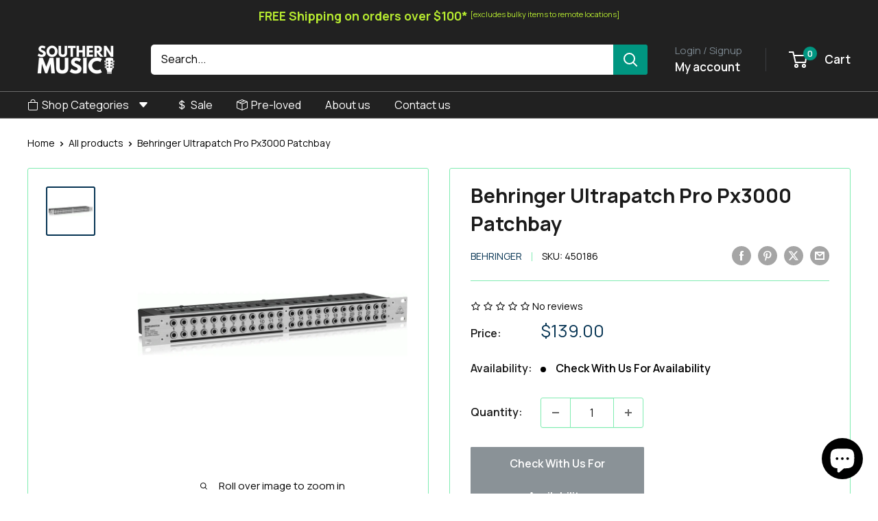

--- FILE ---
content_type: text/css
request_url: https://emenu.flastpick.com/data/southern-music/settings.css?v=1768453255
body_size: 373
content:
ul.nav-bar__linklist.list--unstyled.h2m-menu-nav,ul.mobile-menu__nav.h2m-menu__mobile{--h2m-gap-icon:5px;--h2m-main-font-size:16px;--h2m-main-font-weight:400;--h2m-main-font-family:'Manrope',sans-serif;--h2m-main-color:rgba(255,255,255,1);--h2m-main-bg-color:rgba(33,33,33,1);--h2m-main-color-active:rgba(69,188,123,1);--h2m-main-bg-color-active:rgba(33,33,33,1);--h2m-main-rounded:0px;--h2m-main-v-padding:0px;--h2m-main-h-padding:15px;--h2m-main-h-spacing:0px;--h2m-main-height:38px;--h2m-menu-align:left;--h2m-sub-color:rgba(255,255,255,1);--h2m-sub-hover-color:rgba(69,188,123,1);--h2m-sub-bg-color:rgba(33,33,33,1);--h2m-sub-font-size:16px;--h2m-sub-font-weight:400;--h2m-sub-font-family:'Manrope',sans-serif;--h2m-mega-v-padding:10px;--h2m-mega-h-padding:10px;--h2m-mega-wh-padding:0px;--h2m-mega-wv-padding:0px;--h2m-mega-v-spacing:0px;--h2m-mega-h-spacing:0px;--h2m-mega-rounded:0px;--h2m-price-regular-color:#333333;--h2m-price-sale-color:#333333;--h2m-sub-desc-color:rgba(255,255,255,1);--h2m-sub-desc-color-hover:rgba(255,255,255,1);--h2m-sub-desc-font-size:12px;--h2m-sub-desc-margin-top:0px;--h2m-overlay-bg:rgba(255,255,255,0.65);--h2m-heading-line-color:rgba(255,0,0,1);--h2m-heading-line-v-padding:10px;--h2m-heading-line-h-padding:10px;--h2m-tab-h-padding:10px;--h2m-tab-v-padding:5px;--h2m-tab-h-spacing:10px;--h2m-tab-v-spacing:5px;--h2m-tab-color:#000;--h2m-tab-bg-color:rgba(33,33,33,1);--h2m-tab-color-active:#7F56D9;--h2m-tab-bg-color-active:rgba(69,188,123,0.13);--h2m-tab-rounded:0px;--h2m-tree-v-padding:10px;--h2m-tree-h-padding:10px;--h2m-tree-h-spacing:0px;--h2m-tree-wv-padding:0px;--h2m-tree-wh-padding:0px;--h2m-tree-rounded:0px;--h2m-tree-color:rgba(255,255,255,1);--h2m-tree-color-active:rgba(69,188,123,1);--h2m-tree-bg-color:rgba(33,33,33,1);--h2m-tree-bg-color-active:rgba(0,150,129,0.42)}ul.nav-bar__linklist.list--unstyled.h2m-menu-nav.h2m-menu__desktop{--h2m-main-color-hover:#333333;--h2m-main-bg-color-hover:#ffffff;--h2m-mega-bg-color-hover:rgba(69,188,123,0.5);--h2m-mega-color-hover:rgba(69,188,123,1);--h2m-tab-color-hover:#7F56D9;--h2m-tab-bg-color-hover:rgba(127,86,217,0.13);--h2m-tree-bg-color-hover:rgba(127,86,217,0.13);--h2m-menu-blur-value:0;--h2m-shadow-content:0px 4px 8px -2px #0000001a,0px 0px 0px 1px #0000000f;--h2m-tree-width:200px;--h2m-tab-width-fixed:200px;--h2m-sub-rounded:0px;--h2m-he-border-color:#ddd;--h2m-he-border-width:3px;--h2m-tab-wh-padding:0px;--h2m-tab-wv-padding:0px}ul.mobile-menu__nav.h2m-menu-nav.h2m-menu__mobile{--h2m-main-color:rgba(255,255,255,1);--h2m-main-bg-color:rgba(33,33,33,1);--h2m-main-color-active:rgba(69,188,123,1);--h2m-main-bg-color-active:rgba(0,150,129,0.42);--h2m-main-v-padding:10px;--h2m-back-btn-color:#333333;--h2m-back-btn-bg-color:#dddddd;--h2m-back-btn-shadow:classic;--h2m-gm-height:40;--h2m-gm-font-size:14px}

--- FILE ---
content_type: text/javascript; charset=utf-8
request_url: https://www.southernmusic.com.au/products/450186.js
body_size: 1042
content:
{"id":6671445590118,"title":"Behringer Ultrapatch Pro Px3000 Patchbay","handle":"450186","description":"\u003cp\u003eDismantling a stage after a gig, or putting your studio back in order, is much easier when your cables are organized. The ULTRAPATCH PRO PX3000 helps you conserve space in the studio or on stage, plus protect your cables and keep them orderly and tangle-free.\u003cbr\u003e\nThis 48-point patchbay features high-quality, fully-balanced ¼ \" TRS jacks. The multifunctional PX3000 is the ideal way to gain control over the cable runs in your studio. Crawling around under your desk searching for cables will become a thing of the past.\u003cbr\u003e\nThe PX300’s three modes are user-assignable via the top panel switches for extreme flexible functionality. Normal interconnects the two rear jacks of one channel; inserting a plug into either of the front jacks interrupts the connection of the rear jacks. Half Normal interconnects the two rear jacks of one channel; inserting a plug into the lower front jack only interrupts the connection of the rear jacks. The third mode, Thru, interconnects each rear jack with its corresponding front jack.\u003cbr\u003e\n• Professional patchbay eliminates cable clutter in your studio and adding order and clarity\u003cbr\u003e\n• Fully balanced high-quality ¼” TRS connectors\u003cbr\u003e\n• 3 modes, easily selectable per channel via top-side switches\u003cbr\u003e\n• \"Normal\" interconnects the two rear jacks of one channel; inserting a plug into one of the front jacks interrupts the connection of the rear jacks\u003cbr\u003e\n• \"Thru\" interconnects each rear jack with its corresponding front jack\u003cbr\u003e\n• \"Half Normal\" interconnects the two rear jacks of one channel; inserting a plug into the lower front jack interrupts the connection of the rear jacks\u003cbr\u003e\n• Designed and engineered in Germany\u003c\/p\u003e\u003cdiv style=\"display:none;\"\u003eSOUTHERN_MUSIC\u003c\/div\u003e","published_at":"2023-08-19T09:59:23+09:30","created_at":"2021-12-10T14:33:04+10:30","vendor":"Behringer","type":"Patchbays","tags":["Category_Patchbays"],"price":13900,"price_min":13900,"price_max":13900,"available":false,"price_varies":false,"compare_at_price":0,"compare_at_price_min":0,"compare_at_price_max":0,"compare_at_price_varies":false,"variants":[{"id":39512150736998,"title":"Default Title","option1":"Default Title","option2":null,"option3":null,"sku":"450186","requires_shipping":true,"taxable":true,"featured_image":null,"available":false,"name":"Behringer Ultrapatch Pro Px3000 Patchbay","public_title":null,"options":["Default Title"],"price":13900,"weight":1770,"compare_at_price":0,"inventory_quantity":0,"inventory_management":"shopify","inventory_policy":"deny","barcode":"4033653010832","requires_selling_plan":false,"selling_plan_allocations":[]}],"images":["\/\/cdn.shopify.com\/s\/files\/1\/1230\/1100\/products\/PX3000_1.png?v=1692414838"],"featured_image":"\/\/cdn.shopify.com\/s\/files\/1\/1230\/1100\/products\/PX3000_1.png?v=1692414838","options":[{"name":"Title","position":1,"values":["Default Title"]}],"url":"\/products\/450186","media":[{"alt":null,"id":34852364353836,"position":1,"preview_image":{"aspect_ratio":1.0,"height":800,"width":800,"src":"https:\/\/cdn.shopify.com\/s\/files\/1\/1230\/1100\/products\/PX3000_1.png?v=1692414838"},"aspect_ratio":1.0,"height":800,"media_type":"image","src":"https:\/\/cdn.shopify.com\/s\/files\/1\/1230\/1100\/products\/PX3000_1.png?v=1692414838","width":800}],"requires_selling_plan":false,"selling_plan_groups":[]}

--- FILE ---
content_type: application/javascript; charset=utf-8
request_url: https://searchanise-ef84.kxcdn.com/preload_data.9g4W2k8B7q.js
body_size: 10865
content:
window.Searchanise.preloadedSuggestions=['bass guitar','guitar strings','acoustic guitar','guitar stand','guitar strap','dimarzio pickups','electric guitars','ibanez electric','guitar picks','guitar case','guitar amps','bass strings','drum sticks','power supply','music stand','pedal board','acoustic guitars','left handed','guitar pick','electric guitar','left handed guitar','seymour duncan','acoustic guitar strings','guitar tuners','tc electronic','concert ukulele','fender guitars','guitar straps','fender stratocaster','guitar cable','microphone stand','bass guitars','les paul','cole clark','bass amp','guitar pedals','drum kits','fender amps','tenor ukulele','gretsch guitar','jackson guitars','loop pedal','guitar pickups','audio interface','guitar tuner','guitar leads','mic stand','drum kit','patch cables','distortion pedal','fender telecaster','guitar amp','ernie ball','guitar cases','ibanez rg','7 string electric','seymour duncan pickups','piano keyboard','orange amps','guitar capos','epiphone les paul','blues harmonica','acoustic bass','ibanez acoustic guitar','guitar stands','gibson les paul','harley benton','ukulele bag','patch cable','electric guitar strings','classical guitar','ukulele strings','squier telecaster','ibanez bass','guitar lead','dimarzio pickup','xlr cable','12 string guitar','music stands','keyboard stand','delay pedal','mooer pedal','guitar bag','laney amps','wah pedal','reverb pedal','electric bass','baritone ukulele','machine heads','pick up','guitar accessories','eq pedal','gig bag','hard case','acoustic electric guitars','headphone amp','drum stool','foot switch','acoustic 3/4 guitar','wireless guitar systems','stomp box','guitar pedals power supply','ernie ball strings','fender mustang','tube screamer','bongo drums','midi keyboard','fender bass','pick ups','volume pedal','sheet music','drum heads','7 string guitar','mxr pedal','acoustic capo','acoustic strings','way huge','ear plugs','jackson kelly','dimarzio super distortion','12 string acoustic','guitar cables','electric guitar case','5 string bass','bc rich','wireless microphone','mooer pedals','ibanez az','boss pedal','travel guitar','left handed electric guitars','strap lock','amp stand','ukulele strap','practice pad','electric acoustic','overdrive pedal','humbucker pickup','bass pickup','electric guitar pack','violin full','strandberg guitars','ik multimedia','fender amp','noise gate','warwick rockboard','music book','ukulele tuner','epiphone guitar','multi effects pedal','electric drums','daddario strings','acoustic pickup','fender acoustic','pre amp','8 string guitar','speaker cable','flying v','ibanez prestige','bass pickups','guitar effects','bridge pins','electric acoustic guitar','7 string pickup','looper pedal','digital piano','ukelele guitar','guitar rack','midi cable','children guitars','squier strat','expression pedal','squier affinity','pedal power supply','in ear monitor','esp guitars','electric bass guitar','marshall amp','boss pedals','kids drums','load box','nylon strings','behringer pedal','bass pedals','power amp','elixir strings','ukulele stand','super distortion','dimarzio neck','electric drum kit','chorus pedal','di box','bass case','microphone stands','resonator guitar','left hand','tuner pedal','guitar wall mount','pickup cover','guitar knobs','guitar bridge','ibanez gio','piano stool','instrument cable','acoustic electric','guitar nut','bass amplifier','pop filter','baritone guitar','kala tenor','loop pedals','tc helicon','speaker cabinet','snare drum','guitar pack','effects pedal','gibson guitars','record player','guitar pedal','line 6 amps','jackson js32','finger picks','guitar capo','sustain pedal','midi controller','mini guitar','jet city','epiphone sg','bass ukulele','strap locks','pa system','cry baby','studio monitors','12 string acoustic electric','speaker stand','gibson sg','tone zone','electric guitar leads','semi hollow','octave pedal','fender player','ukulele guitar','practice drum pad','ashton acoustic','orange crush','guitar slide','fender mtg','acoustic amp','drum machine','pick tin','ibanez acoustic','guitar bags','electric bass strings','guitar lessons','battery amp','trs cable','hollow body','kala ukulele','floyd rose','guitar hard case','fender champion','fuzz face','tube amp','dimarzio f spaced','fender rumble','kids percussion','martin guitars','nylon string guitar','bass amps','squier bass','ukulele tenor','effects pedals','dimarzio cruiser','kala concert','valencia guitar','mahalo ukuleles','practice headphones','electronic drum kit','pa speakers','fender jaguar','fender jazzmaster','amp cord','guitar hanger','squier stratocaster','locking tuners','left handed bass','sx guitar','dimarzio paf','guitar effects pedals','guitar stool','dimarzio humbucker','yamaha keyboard','fender guitar','drum pad','shure sm58','pick guard','king v','bryden banjo','beginners guitar','lap steel','tremolo arm','pedal power','peavey amps','acoustic guitar tuner','tc electronics','laney ironheart','metronome s','ibanez guitar','fuzz pedals','prs se','classical guitar strings','fender acoustic guitar','mini amp','fender player stratocaster','frets and','drum bags','jackson js','ukulele case','laney lionheart','small guitars','percussion drum','guitar book','volume knobs','mxr iso-brick','fishman pickup','1/2 size guitar','used guitar','positive grid','ibanez sr','tenor guitar','cajon box drum','tanglewood guitars','f spaced','drum key','music books','boost pedal','di marzio','u bass','bass pedal','baton rouge','jim dunlop','base guitar','classic vibe','micro amp','la mancha','jazz master','daisy chain','electro harmonix','bridge saddle','air norton','leather guitar strap','fret board','percussion instrument\'s','double bass','ukulele soprano','distortion pedals','iphone custom','guitar electric','parlour guitar','electronic drums','two notes','kids drum','pedal case','acoustic steel strings','pa mixer','amp cable','drum head','left handed guitars','schecter guitar','in ear','amp head','green guitar','true velvet','bass vi','acoustic guitar case','speaker cables','elixir acoustic guitar strings','string winder','jazz bass','sheet music stand','fender strat','fret wrap','3/4 classical guitar','guitar string','vht cabinet','drum stick','microphone cable','proco rat2','3 way switch','acoustic bass guitar','bass guitar strings','jim dunlop guitar pick','hi hat stand','drum throne','fuzz pedal','tongue drum','mic stands','powered speakers','ibanez s','electric guitar package','ibanez electric guitar','electric guitar amp','electric ukulele','bone nut','5 string bass guitars','steve vai','studio headphones','12 string electric guitars','drum set','jackson king v','banjo ukulele','acoustic guitar bag','ibanez jem','soprano ukuleles','jacks on','portable amp','drum amp','guitar cord','full violin','acoustic amps','telecaster pickup','dynamic microphone','martinez guitar\'s','cow bell','in ear monitors','southern music','music man','laney mini','paf pro','6 string bass','mandolin strings','tone master','sg guitar','tambourine black','sx bass','mic cable','fender pedal','left hand guitar','guitars electric','vic firth','se electronics','compressor pedals','wall mount','jimi hendrix','d activator','jackson dinky','drum pedal','8 string ukulele','jackson bass','9v adapter','electric drum','500k pots','drum practice pads','emg pickups','classical guitars','electric guitar straps','yamaha guitar','tremolo bridge','prs guitars','dreadnought acoustic guitar','hand drum','behringer mixer','left handed acoustic guitars','drum accessories','double kick','dimarzio evolution','lap steel guitar','machine heads tuners','fender bass guitar','flatwound strings','telecaster pickups','xlr to 1/4','blackstar amps','tenor ukulele cases','yamaha piano','speaker cab','pedal boards','gig bags','guitar cleaner','gretsch acoustic','electric guitar and amplifier','condenser mic','dimarzio air norton','ukulele straps','se v7','mahalo ukulele','fender jazz bass','guitar amplifier','output jack','guitar mount','fender electric guitars','ukelele bag','stereo cable','audio recording','drum skin','wah wah','loop station','fretless bass','pickup covers','pick holder','ibanez rg550','fender blues junior','jazz iii','piano stand','rock board','ukulele capos','dimarzio tone zone','remo drum','guitar jack','fender cable','guitar polish','pedal cable','alto saxophone','dimarzio cover','behringer microphone','explorer guitar','d\'addario\'s strings','i rig','classic guitar','acoustic guitar stand','bass pack','banjo strings','traveller guitar','mano percussion','open hours','pitch shifter','ibanez guitars','ibanez am53','bass tuner','tuning pegs','reverb pedals','looper pedals','short scale bass','head phones','laney foundry','fender squier','ibanez case','9v power supply','wall hanger','core eq','electric guitar tuner','banjo finger picks','guitar hook','paul stanley','small acoustic guitar','acoustic guitar pickup','short scale','5 way switch','3/4 size acoustic guitar','music stand light','black winter','takamine acoustic guitars','strap buttons','jackson v','a b switch','left hand bass','epiphone casino','fender footswitch','paul reed smith','bass string','tin whistle','bass bag','ukulele capo','dunlop picks','drum pads','joe satriani','pickup ring','dimarzio bass','piano book','guitar music','hard guitar cases','t rex','ukelele soprano','acoustic guitar picks','steel strings','microphone lead','electric strings','recorder instrument','hand bell','vocal processors','snark tuner','guitar wall hanger','ibanez as','marshall amp\'s','xlr cable cables/connectors','kirk hammett','keyboard case','egg shakers','delay pedals','music for kids','metal pedal','mxr eq','jackson warrior','keyboard stands','slide guitar','dj equipment','microphone clip','laney cub','guitar slides','cymbal stand','casio keyboards','rack case','vox amps','kala tenor ukulele','junior guitar','tremolo pedal','guitar gig bag','pedal board power supply','gotoh bridge','violin strings','acoustic electric guitar','guitar parts','pink guitar','wireless guitar','line 6 pod','kala ubass','usb interface','kala baritone','ibanez tubescreamer','red witch','strandberg boden 8','aquila strings','yamaha guitars','multi effects','guitar pickup','guitar books','dimarzio pickup cover','seymour duncan 7','headphone amplifier','iron label','gretsch bass','dimarzio paf pro','fender case','guitar head','single coil neck pickup','bridge pin','nux pedal','bass strap','bass guitar case','semi acoustic guitar','white guitar','banjo case','patch leads','dimarzio area','bongo drum','guitar fx','acoustic bass strings','multi guitar stand','sx electric guitars','piano music','jackson guitar','travel guitars','x touch','power amplifier','bass drum','thumb pick','mxr distortion','portable pa systems','tablet holder','danelectro guitar','hi hat','redding acoustic','squier classic vibe','snare wires','behringer amp','cajon box','emg pickup','beat buddy','dunlop volume','iphone band','phantom power','nylon guitar','guitar pickguard','dimarzio titan','volume potentiometer','bridge pickup','wireless mic','ovation guitars','ukulele accessories','acoustic guitar amps','gravity storm','solid electric guitars','semi acoustic','mono bag','snare stand','bass tuners','guitar acoustic','mic leads','starter pack','a b pedal','guitar wireless system','p90 pickup','guitar strap locks','1/2 size acoustic guitar','studio monitor','wah pedal cry baby','xtreme stand','dimarzio f','kick pedal','machine head','monitor stand','cymbal stands','guitar packs','guitar tuning','nano cortex','d’addario strings','precision bass','clip on tuner','guitar tab','drum hardware','usb mixer','drum mic','junior drum','page turner','multi fx','amp headphones','nylon guitar strings','fender pickups','jackson rhoads','stomp boxes','ipad holder','iso brick','epiphone custom','chromatic tuner','acoustic pickups','martinez jazz hybrid','guitar holder','tailor-made guitar','bridge humbucker','v case','3/4 guitar case','classical strings','aby pedal','vocal mic','steel string guitar','pedal tuner','tone x','acoustic drum kits','arch top','guitar strings ernie ball','dj controller','double drum','single coil','midi foot controller','spark amp\'s','parlor guitar','tube amplifier','les paul case','tenor ukuleles','boom arm','peavey vypyr','second hand','mad professor','blue electric guitar','mic clip','gotoh tuners','squier jazzmaster','practice pads','vox ac30','ibanez iron label','children music','fender cd-60s','metal zone','usb cable','tuning keys','black country','ukulele bass','samson pa','dimarzio d activator','for keyboard','lemon oil','cole clark angel','gibson explorer','boost pedals','bass drum pedals','second hand guitar','xtreme case','affinity packs','djembe drums','mooer ge100','hi hat cymbals','orange amp','ibanez artcore','power cable','keyboards and pianos','ernie ball strap','valve amp','ashton elec','guitar bone nut','carbon copy','beginner electric guitar','bluetooth wireless','shure microphone','ibanez srm20b','mini pedals','noise suppression','bass nut','foot pedal','neck humbucker','electric guitar bag','keyboard stool','sheet music for','mxr chorus','strap button','single coil pickups','audio technica','f spacing','steel string','carson power supply','ibanez as73','floyd rose guitar','ab switch','jackson js series','hall of fame 2','electric piano','guitar amp head','bass lead','pitch pipe','electric pickups','strandberg boden','ipad stand','y cable','squier affinity series stratocaster','fender telecaster squier','portable pa','fender custom shop','remo ambassador','soft guitar case','fender picks','les paul sun burst electric guitar','behringer eurorack','pic ups','9 volt dc power','vinyl records','red guitar','foot rest','guitar strings d\'addario','hall of fame','toggle switch','banjo strap','blue guitar','monitor speakers','ukulele string','dimarzio blaze','fender california','ukelele strings','squier jaguar','dimarzio hs','d\'addario strings','dave mustaine','bass guitar pack','yamaha keyboards','guitar kit','battery amps','ibanez artwood','cajon drum','wet for','8 string pickup','string cleaner','dimarzio 36th','to play guitar book','ibanez basses','xlr to trs','ibanez as53','ukulele concert','steel guitar','electric guitar stand','laney footswitch','hard for','midi interface','mic preamp','tonex one','leather strap','guitar string winder','xlr cables','guitar hangers','2x12 cab','ibanez ag75','cigar box','snark guitar tuner','fender deluxe','harmonica stand','fender 10g','ibanez 12 string','rockboard mod','whammy pedal','digital delay','bass preamp','drum stool/throne','saxophone reed','condenser microphone','electric drum amp','warwick mod 1','concert uke','red electric guitar','ukulele pickup','keyboard amplifier','electric guitar kit','fender ukulele','kala revelator night owl','mooer micro','fender strap','digital keyboard','500k pot','irig pro','fender strings','double pedal','left handed acoustic','empress effects','input jack','guitar wall','gs mini','headphone jack','tuning peg','ukelele tuner','mxr bass','uni vibe','laney frfr','boss rc','crunch lab','string in','ibanez guitar pickup','dimarzio true velvet','guitar speaker cabinet','hollow body guitar','dimarzio potentiometer','sterling by music man','graphtech tusq','bass guitar amp','pedal train','electronic drum','peavey cabinet','headphone extension','speaker attenuator','esp guitar','gretsch g2220','used guitars','bass heads','evh guitars','sub n up','wind instruments','mixing desk','dimarzio paf 36th','g lab','dimarzio single coil','acoustic amplifier','practice amp','ibanez arz','guitar amplifiers','jensen speaker','microphone amp','tame super-star','turn table','crash cymbals','ltd guitar','matt heafy','xlr to trs cable','ibanez 7 string','dyna comp','epiphone hummingbird','drum skins','bass drum pedal','fender precision bass','fender tone master','dimarzio super','dimarzio liquifire','tuning pedal','gift voucher','left hand acoustic guitar','wide neck guitar','acoustic guitar pickups','powered speaker','carson cable','ride cymbal','electric guitar picks','fender player series','frame drum','hand drums','ibanez js','tom delonge','effect pedals','bass pick','guitar octave pedal','bass pre amp','quad cortex','amp with effect\'s','drum box','bass compressor','baritone ukulele bags','guitar clean','mini amps','9v power','kala exotic','for violin','bryden banjo pack','affinity tele','restringing guitars','electric guitar cable','jazz guitar','acoustic preamp','m audio','xtr strap','fender cd-140sce','mooer power','music lessons','250k potentiometer','lay by','guitar strings acoustic','drum practice pad','drum sets','player plus','deal guitars','mxr micro amp','fender rumble 15','ibanez aeg','natural acoustic','neck pickup','epiphone acoustic','laney head','power supplies','lag guitars','egg shaker','acoustic case','music man bass','artist guitars','ibanez amp','evh amps','keyboard pedal','ibanez rx40','samson wireless','ibanez talman','guitar cleaning','88 key keyboard','greg bennett guitars','shock mount','bass chorus','bass bridge','bass cases','jackson case','resonator ukulele','3/4 electric guitars','kala soprano','8 string electric guitar','artcore guitar','mxr phase 90 script','5a drum sticks','poly tune','mark holcomb','drum stick holder','5a drumstick','fender tele','gretsch streamliner','steel string acoustic guitars','bass guitar pedal','wireless system','evh 5150iii','pa speaker','ibanez q52','left handed electric guitar','power stage','tone city','cajon bag','pa systems','fender cd','mahalo bass ukulele','boss power supply','sub woofers','player ii','effect pedal','essex guitars','dimarzio at-1','fender electric','dunlop pick','dark matter','flight case','guitar machine heads','carson cables','baton rouge ukulele','instrument cables','laney cab','dimarzio area 58','dimarzio injector','anuenue papa tenor','drum brushes','key board','les paul slash guitar','guitar multi fx','ibanez premium','jackson js22','piezo pickup','baritone strings','speaker stands','acoustic guitar\'s','fender champion 40','pedals for guitar','dc power cables','9 string guitar','fender mustang lt25','pickups black','jumbo acoustic','squier pack','neck plate','dc cable','tone bar','synth pedal','ibanez s series','dimarzio pro track','bass acoustic','pro track','acoustic stand','greg bennett','lp speed knob','pearl cajon','trade in','balanced cable','dimarzio x2n','v guitar','mooer f15i li','gotoh locking tuners','wide nut','squier bullet','phantom power supply','bass guitar cases','thumb picks','se mic','fender player telecaster','fender amplifier','speed knob','ibanez rx70qa','line 6 g10','fan fret','electric guitar packs','double kick pedal','fender affinity','wireless microphones','ibanez ehb','telecaster bridge','seymour duncan humbucker','tc go','dimarzio single','ibanez aw54','phaser pedal','ukulele hanger','chopper t','delay reverb','fender electric guitar','recording bundle','dimarzio 7 string','mono amp','bass di','p bass','3.5mm to 6.3mm','electric guitar strap','concert ukulele case','mxr phase','bass effects','dean ml','ukulele picks','silent guitar','acoustic pedal','guitar st','high hat stand','headless guitar','pearl drum','snare drums','beginners guitar music','ibanez ae','perform v','mic cables','dimarzio nickel','air classic','keyboard bag','fretboard cleaner','digital pianos/keyboards','hello kitty','elixir guitar strings','1/4 male to female','ibanez bass guitars','sound card','guitar method','guitar knob','harley benton guitars','acoustasonic guitar','phone mic','dimarzio area 61','dimarzio cream','dimarzio chopper','ear plug','electric guitar accessories','short scale bass guitar','hot rails','orange cabinet','alvarez tenor','john petrucci','classical acoustic electric','ashton bass','learn to play guitar','ibanez bag','amp lead','single string','speaker leads','dimarzio air','fender american','tom tom stand','bass cabinet','headphones adapter','mooer ge300','coated strings','martinez jazz','kala storylines','pig hog','metronome for guitarist','tonex pedal','half size guitars','midi to usb','drum tuner','jackson x series','left hand guitars','tin whistles','orange crush 12','seymour duncan invader','tube amps','stratocaster pickups','drum seat','dimarzio bluesbucker','humbucker from hell','mobile phone guitar','ibanez 12 string acoustic','6 string electrics','tele pickups','9 volt connector','orange cover','finger tips','drum machines','auto wah','re string','flanger pedal','dimarzio black','ibanez mini','bass gig bag','fender japan','steel drum','stick bag','left handed electric','aux cord','squier sonic stratocaster','ashton mini','foot switch topper','mxr overdrive','microphone preamp','ibanez guitar case','ukulele music','mandolin strap','pa amplifier','ibanez rg 550','iphone guitar','ukulele stands','ibanez rg421','samson microphones','direct box','squier standard','fast track','irig acoustic stage','guitar wire','strat pickups','roland guitar amp','string guitar','mooer micro power','ibanez sr300e','bass cab','acoustic electric guitar amp','nylon guitars','blue box','grand piano','fret oil','amp attenuator','sans amp','kala concert uke','laney amp','xlr splitter','fender rumble 25','parlour acoustic','pickup set','ibanez rgd','electric bass guitars','mesa boogie','dimarzio red','drop pedal','fender guitar strap','bass guitar straps','fender cc-60s','drum mute','midi usb','graphic equalizer','mini humbucker','drum amps','rat distortion','strings acoustic','ibanez seconds','spark amps','blues junior','tongue drums','black star','bass wah','guitar pick ups','mxr reverb','dimarzio middle','e guitar\'s','multi fx pedal','guitar oil','mxr compressor','envelope filter','amp cover','guitar pins','fast track 2','squier affinity telecaster','martinez babe','universal audio','seymour duncan white','paf joe','xlr mic','strandberg boden standard nx 6','cort acoustic','purple guitar','dimarzio super 2','guitar starter pack','preamp pedal','ukulele pick','les paul custom','squier contemporary','pedal power supplies','talk box','amp stands','jacks on guitar','crybaby wah','noise reduction','planet waves','bluetooth transmitter','sure microphone','dimarzio dlx','electric acoustic strings','gretsch g5220','progressive guitar','d\'addario nyxl','dimarzio fortitude','drive belts','kala bass','string tree','bass tank','acoustic guitar saddle','mooer ge200','electric guitar set','bass 5 string','black guitar','acoustic string','guitar cabinet','usb microphone','bass head','snare wire','flying v case','empty cabinet','electric guitar and amp','gypsy rose','electric acoustic guitars','floyd rose tremolo','12 string strings','v 7 string','left handed bass guitar','nux looper','dimarzio 36th anniversary','dimarzio activator','pre amplifier','soprano ukulele','daddario cable','looping pedal','shoulder strap','gift vouchers','seven string','nu pedals','double bass pedal','tokai junior','guitars fender','hohner special 20 c','epiphone guitars','12 string acoustic guitar','boss amp','dimarzio bridge','dime wah','alvarez tenor ukulele','ditto looper','equalizer pedal','gold top','flat patch','mahalo tenor','charged an','silk and steel','locking tuner','strings ukulele','dimarzio injector neck','ukulele cases','dimarzio virtual','bass speaker','baby guitar','ukulele with pickup','hard guitar case','metronome for drums','morley wah','electric bass guitar strings','piano bench','travel ukuleles','cable kit','guitar maintenance','bare knuckle','selector switch','epiphone les paul classic','acoustic left handed','electric guitar bags','fender bass amp','stage box','mano mini bongo','electric drums kit','fender cc','ibanez rga','pedal steel guitar','aby switch','dimarzio zone','lead cable','end hand','rat pedal','starter guitar','power slinky','dimarzio bass pickups','audio cable','studio microphones','dimarzio p','cab sim','recorder book','drum cymbals','area t','left handed acoustic guitar','nylon acoustic guitar','guitar interface','drumstick bags','dimarzio strat','epiphone dave grohl','jackson gig bag','dimarzio control','taylor guitar','guitar pick up','electro acoustic guitar','8 string electric','fender champion 100','adam jones','e string','sound pro of','white electric guitars','bass amp practice','kala u-bass','guitar patch cable','dimarzio strap','grover tuners','bass guitar tuner','digital pianos','bass leads','tenor ukulele pickup','seymour duncan set','guitar hanger wall mount','black acoustic guitar','baritone case','harmonica tremolo','bass rca','footswitch topper','behringer headphones','microphone filter','octave fuzz','gretsch jet','acoustic guitar accessories','12 string guitars','kala scout','dimarzio the chopper','tanglewood acoustic guitars','ukelele plus','bass guitar strap','acoustic drums','microphone holder','vox ac','left hand acoustic','hot rod','fender frontman','ibanez semi hollow','bass stand','high fidelity','gibson pickup','beat that','toms line','twang king','rg case','dimarzio fs1','gtrs s801 intelligent guitar','mini guitar amp','guitar foot stand','fender rumble 40','resonator guitars','finger pick','studio one','pop filters','humbucker sets','fishman fluence','dimarzio fast track','laney lionheart foundry 60w','fender reverb','electronic practice drum','boom stand','ac preamp','trs xlr','seymour duncan jb','d activator 7','splitter cable','acoustic foam','super tenor ukulele','speaker cabinets','ukulele baritone','seymour duncan neck','sx pack','se custom','solid top','mandolin case','mooer preamp','rack power amp','7 string set','fender telecaster pickups','ibanez pf','vht amps','digitech whammy','nux wireless','fender neck','dimarzio p90','skin bongos','fender mustang lt','small guitar','bass machine heads','acoustic hard case','fender gt','guitar package','nux pedals','7 string ibanez','kick pad','scratch plate','fender engine room','usb to usb','bass effects pedal','soft case','warm audio','i guitar','ibanez ts','bass guitars 5 string','drum stand','laney psu','guitar loop','hollow body jazz-box','hand pan','super badass','piano pedal','epiphone les paul standard','kinds guitarist','pickup rings','les paul studio','bronze string guitar','valencia 200 series 4/4','fender switch','drum amplifier','5 string bass guitar','vic firth 5a','guitar and amp package','dj mixer','behringer speaker','fender foot switch','pick case','mini pedal','pickups single','ibanez ar','mahalo soprano','acoustic guitar string','mxr flanger','vocal amp','hearos ear plugs','drums kit','flat wound','for guitar players','music looks','ukulele book','solid top acoustic electric guitar','amplifier stand','banjo cases','carson pro','ibanez pedals','acoustic bass case','dimarzio tele','dimarzio cable','tim henson','ready made','randy rhoads','taylor mini','right handed guitars','xlr to rca','dimarzio gravity storm','paired bass guitar lead','rock school guitar','squier bass vi','tone knobs','bass package','epiphone les paul standard plustop pro','power adaptor','strymon flint','ibanez gio guitar','patch bay','ep iphone','fender acoustics','line 6l6','dimarzio transition','string action','kala koa','trs cables','jazz bass pickups','pick up cover','dimarzio paf 59','quarter pound','tone block','kohm air','rs guitars','mooer looper','fender pedals','amp cabinet','drum microphone','ibanez ts9','thumb rest','in ear monitoring','squier sonic','bass set','drum book','dj headphones','sleigh bells','drum stools','ultra di','mustang gt40','trs to xlr','patch lead','power amp pedal','microphone adapter','strat pick','noise gate pedal','maton guitars','explorer case','piano according','ibanez af55','ibanez pf15ece','store hours','tod10n tim','7 string pickups','percussion instruments','jackson 7 string','bridge humbucker in black','fender champion 20','light weight','mahogany guitar','fender mustang 90','gretsch g2655 t','cry baby wah','bass combo','12ax7 tubes','potentiometer 500k','hard cases','air zone','amp handle','steel guitar strings','master your their','irig keys','snare head','ibanez steve vai','super slinky','acoustic pick up','fret polish','mxr pedals','pedal switch','fender mustang amp','acoustic guitar cases','fender guitar strings','fender blues','ashton amp','colonial leather','recording mic','foot stool','stand guitar','laney super','piano tuning','ibanez ce 24','valencia classical','art series','recording microphone','9v dc','fender tim armstrong hellcat','usb keyboard','kala journeyman','squier mustang','rockboard sapphire','behringer monitor','grover rotomatic','fender fa','amp covers','dunlop bass strings','sound hole','ibanez chorus','electric guitar case fender','dimebag darrell','guitar acoustic amp','truss rod','mixer usb','dr strings','microphone amplifier','esi audio','behringer usb','ukulele tuners','locking nut','8 string pickups','push pull','hybrid guitar\'s','d addario','guitar method 1','evh effect\'s','bass speakers','irig acoustic','electric violin','deluxe reverb','guitar microphone','alnico humbucker','fender acoustic/electric','acoustic 12 string','ear protection','classical guitar machine heads','jim dunlop tortex','cable lead','tuner pedals','duncan custom','fender pro','base amp','fender pack','dimarzio s','banjo string','behringer u-phoria umc22 audio','dimarzio green','cole clark thinline','guitar foot stool','spring reverb','redding 12 string guitar','pearly gates','dimarzio white','sc knob','guitar tool','laney digbeth','squier tele','re string guitar','dimarzio velvet','fender duo sonic','practice amplifiers','stage acoustic guitars','ibanez acoustic bass','j pickup','do power supply','telecaster case','dimarzio dp100','squier guitars','analog chorus','small amp','strat case','tc helicon harmony singer','pick holders','samson auro','electric guitar bridge','bass pa','tenor guitars','allen key','micro mix','acoustic long scale','fenech acoustic','strymon dig','bromo bar5ce','jackson tremolo','p bass guitar','nyxl bass','steel bass strings','bullet strings','flatwound bass','se electronics v7','moon get','kala solid','blue acoustic guitar','price match','guitar chord','ibanez hollow','ibanez tube screamer','ibanez bam','hang drum','fender tone master pro','tuner heads','bass loop','dimarzio rail','bc rich bass','12 string guitar strings','seymour duncan rails','microphone boom arm','jim dandy','guitar neck','essex bass','tele pickup','rat rod','ibanez sr200','casio ct','bass cables/connectors','bass guitar amps','remo 14 inch coated','cruiser bridge','morley humno hum eliminator cable','fender texas special','tuning machine','behringer rd','fender acoust','ukulele hard case','master your','rock school','ear pieces','ibanez rga42fm','capo ukulele','classical guitar case','switch pedal','electric tenor ukuleles','drum stick bag','blue hippo','vox cabinet','guitar 12 string','mark bass','left hand electric guitar','ibanez rgrt421','full drum kits','ibanez custom','cherry sunburst','danelectro spring king','amp leads','laney pedal','model d','prs se custom','bass control','ibanez electric guitars','thunderbird basses','double guitar stand','bass ve','wireless guitar system','super distortion s','bass music','red velvet','guitar loop pedal','half size','pedal cases','guitar headphone amp','round tuner for mic','epiphone inspired','ibanez rg121','bass drum heads','pro mark','dimarzio telecaster','guitar covers','squier contemporary stratocaster','dunlop bass','any pedal','electric guitar lead','mini bass amp','seymour duncan 59','mar reverb','mini strat','casio keyboard','pick ups bass','power supply cables','mini wah','ashton electric guitar','dimarzio 500k','bass guitar bag','seymour duncan nazgul','cream pickup','james hetfield','guitar tools','epiphone es 339','ibanez q','paul gilbert','business hours','d\'addario x','v 7 string guitar','redding red50','kala ukuleles','finger protection','ukulele tenor case','add on pack','fender acoustasonic','u base','seven string guitar','12 strings guitar strings','boss ve','ibanez pia','baby bomb','concert acoustic','led light','ashton d20','epiphone j200','uke strings','cable leads','fender bassbreaker','spare parts','joe bonamassa','electric guitar pedal','soprano ukelele','guitar looks','tone pot','ear monitor','control knob','guitar cover','mic stand adapter','guitar amps yamaha','seymour duncan tb','electric guitar cases','spark go','seymour duncan black winter','drumstick holder','acoustic guitar amp','kid guitar','ibanez strap','mini keyboard','finger slide','baritone ukulele strings','para eq','drum cases','elixir strings acoustic','spring covering','gretsch g5022ce rancher acoustic guitar','half guitar','drum stands','felt picks','fender player plus','bluetooth receiver','carson powerplay','duke of tone','modelling amplifier','f space','mooer ge','tool kit','fender micro','bc rich pickup','seymour duncan hot rails','acoustic guitar pack','volume pedals','dimarzio single-coil','all in one pedal','ibanez battery','dunlop wah','mxr fullbore metal','peavey invective','guitar electric active pickups','gretsch g5420t','mooer amp','guitar fender','carl martin','pick punch','conga stand','ibanez rgr','nylon string','bass equalizer','restringing guitar','tc helicon voicelive','audio jack','floyd rose bridge','foot stomp','volume pot','clamp for guitar','drum pedals','pocket guitar','presonus studio','guitar to usb','voice enhance','ukulele mahalo','sustain keyboard','guitar hard cases','mic arm','guitar pots','jackson soloist','harmony singer 2','t shirt','acoustic guitar strap','essex guitar','mooer ge150','strandberg prog','carson flat','fish man','compression pedal','right handed electric','jp wah','ac adaptor','violins with','vintage modified','junior drum kit','rg prestige','mxr iso','vht d-series','neck bass','10ft guitar cables','ibanez srms805','vocal microphone','pickguard fender','child guitar','stand bag','mooer little monster','b c rich','fender tuning machines','white humbucker','xtreme guitar','dimarzio blue','kala travel','ibanez mikro','enjoy playing guitar','lr baggs','acoustic amplifiers','headset microphone','1-button on/off footswitch','fender jazz','fx pedals','xlr to xlr','fender pick ups','squier guitar','5 string acoustic','hello kitty guitar','mic stands to rent','online 【visit','guitar effects pedal','umc204hd interface','valeton gp 5','kala strap','digital audio interface','effect amp','way huge effects','laney lionheart foundry','epiphone standard','cub super12','gotoh nut','table stand','inspired by gibson','focus interface','inspired by gibson custom','guitar tuners machine','portable speaker','rainger effects','ernie ball super slinky','vc44ce open','strymon big sky','gibson sg electric guitars','electric guitar neck','ukulele carry bag','bass vi strings','keyboard amp','dreadnought electric','guitar pedal board','kala super tenor','hi gain','strandberg essential','mxr carbon copy delay','drum mat','fender bridge','laptop stand','pa package','echoplex delay','bass loop pedal','sound boards','custom shop','dxp junior','step up','sx bass guitar','az prestige','high hat','distortion p','dimarzio at','ibanez s521','acoustic steel string','acoustic with pick up','ej custom','epiphone sg case','fender hot rod','yamaha digital piano','beginners acoustic','maton acoustic electric','usb guitar cable','texas special','bass straps','guitar steel','ibanez lead','bass accessories'];

--- FILE ---
content_type: application/javascript
request_url: https://emenu.flastpick.com/data/southern-music/data.js?v=1768453255
body_size: 8453
content:
var NX8_HM_DATA = {"menus":[{"id":"mainuZ4CQecP","blog":null,"icon":"bag","page":null,"items":[{"icon":null,"link":"#","image":null,"items":[{"icon":null,"link":"#","image":null,"items":[{"icon":null,"link":"#","image":null,"items":[],"title":"6 String Electrics","width":"3","chosen":null,"product":null,"bg_color":null,"bg_image":null,"menu_type":"link","auto_width":null,"collection":{"id":"493953909036","title":"6 String Electric Guitars","handle":"6-string-electric-guitars","image":null},"text_align":"left","text_color":null,"bubble_text":"sale","image_width":null,"layout_type":"sub_tree_menu","bubble_image":null,"content_html":null,"disable_link":null,"bubble_enable":null,"disable_title":null,"icon_position":"left","bg_hover_color":null,"hide_on_mobile":null,"image_position":"left_title","bg_active_color":null,"bubble_bg_color":"rgba(0,0,0,1)","bubble_position":"top_right","hide_on_desktop":null,"hide_sale_price":null,"text_hover_color":null,"vertical_padding":"10","bubble_text_color":"rgba(255,255,255)","text_active_color":null,"use_general_color":true,"horizontal_padding":"10","use_general_padding":true,"open_link_in_new_tab":null,"product_image_position":"left_title","id":"itemJ91davoo","link_type":"collection"},{"icon":null,"link":"#","image":null,"items":[],"title":"7 String Electrics","width":"3","chosen":null,"product":null,"bg_color":null,"bg_image":null,"menu_type":"link","auto_width":null,"collection":{"id":"493954007340","title":"7 String Electric Guitars","handle":"7-string-electric-guitars","image":null},"text_align":"left","text_color":null,"bubble_text":"sale","image_width":null,"layout_type":"sub_tree_menu","bubble_image":null,"content_html":null,"disable_link":null,"bubble_enable":null,"disable_title":null,"icon_position":"left","bg_hover_color":null,"hide_on_mobile":null,"image_position":"left_title","bg_active_color":null,"bubble_bg_color":"rgba(0,0,0,1)","bubble_position":"top_right","hide_on_desktop":null,"hide_sale_price":null,"text_hover_color":null,"vertical_padding":"10","bubble_text_color":"rgba(255,255,255)","text_active_color":null,"use_general_color":true,"horizontal_padding":"10","use_general_padding":true,"open_link_in_new_tab":null,"product_image_position":"left_title","id":"itemMDWNacv4","link_type":"collection"},{"icon":null,"link":"#","image":null,"items":[],"title":"8+ String Electrics","width":"3","chosen":null,"product":null,"bg_color":null,"bg_image":null,"menu_type":"link","auto_width":null,"collection":{"id":"493954072876","title":"8+ String Electric Guitars","handle":"8-string-electric-guitars","image":null},"text_align":"left","text_color":null,"bubble_text":"sale","image_width":null,"layout_type":"sub_tree_menu","bubble_image":null,"content_html":null,"disable_link":null,"bubble_enable":null,"disable_title":null,"icon_position":"left","bg_hover_color":null,"hide_on_mobile":null,"image_position":"left_title","bg_active_color":null,"bubble_bg_color":"rgba(0,0,0,1)","bubble_position":"top_right","hide_on_desktop":null,"hide_sale_price":null,"text_hover_color":null,"vertical_padding":"10","bubble_text_color":"rgba(255,255,255)","text_active_color":null,"use_general_color":true,"horizontal_padding":"10","use_general_padding":true,"open_link_in_new_tab":null,"product_image_position":"left_title","id":"itemc7exTo8y","link_type":"collection"},{"icon":null,"link":"#","image":null,"items":[],"title":"Hollow\/ Semi-hollow Guitars","width":"3","chosen":null,"product":null,"bg_color":null,"bg_image":null,"menu_type":"link","auto_width":null,"collection":{"id":"485342511404","title":"Hollow\/Semi-hollow Electric Guitars","handle":"hollow-semi-hollow-electric-guitars","image":null},"text_align":"left","text_color":null,"bubble_text":"sale","image_width":null,"layout_type":"sub_tree_menu","bubble_image":null,"content_html":null,"disable_link":null,"bubble_enable":null,"disable_title":null,"icon_position":"left","bg_hover_color":null,"hide_on_mobile":null,"image_position":"left_title","bg_active_color":null,"bubble_bg_color":"rgba(0,0,0,1)","bubble_position":"top_right","hide_on_desktop":null,"hide_sale_price":null,"text_hover_color":null,"vertical_padding":"10","bubble_text_color":"rgba(255,255,255)","text_active_color":null,"use_general_color":true,"horizontal_padding":"10","use_general_padding":true,"open_link_in_new_tab":null,"product_image_position":"left_title","id":"itemBFQ5HFPt","link_type":"collection"},{"icon":null,"link":"#","image":null,"items":[],"title":"Electric Guitar Packs","width":"3","chosen":null,"product":null,"bg_color":null,"bg_image":null,"menu_type":"link","auto_width":null,"collection":{"id":"485483151660","title":"Electric Guitar Packs","handle":"electric-guitar-packs","image":null},"text_align":"left","text_color":null,"bubble_text":"sale","image_width":null,"layout_type":"sub_tree_menu","bubble_image":null,"content_html":null,"disable_link":null,"bubble_enable":null,"disable_title":null,"icon_position":"left","bg_hover_color":null,"hide_on_mobile":null,"image_position":"left_title","bg_active_color":null,"bubble_bg_color":"rgba(0,0,0,1)","bubble_position":"top_right","hide_on_desktop":null,"hide_sale_price":null,"text_hover_color":null,"vertical_padding":"10","bubble_text_color":"rgba(255,255,255)","text_active_color":null,"use_general_color":true,"horizontal_padding":"10","use_general_padding":true,"open_link_in_new_tab":null,"product_image_position":"left_title","id":"itemPvWVpnj6","link_type":"collection"}],"title":"Electric Guitars","width":"3","chosen":null,"product":null,"bg_color":null,"bg_image":null,"menu_type":"link","auto_width":null,"collection":{"id":"245768647","title":"Electric Guitars","handle":"electric-guitars","image":null},"text_align":"left","text_color":null,"bubble_text":"sale","image_width":null,"layout_type":"sub_tree_menu","bubble_image":null,"content_html":null,"disable_link":null,"bubble_enable":null,"disable_title":null,"icon_position":"left","bg_hover_color":null,"hide_on_mobile":null,"image_position":"left_title","bg_active_color":null,"bubble_bg_color":"rgba(0,0,0,1)","bubble_position":"top_right","hide_on_desktop":null,"hide_sale_price":null,"text_hover_color":null,"vertical_padding":"10","bubble_text_color":"rgba(255,255,255)","text_active_color":null,"use_general_color":true,"horizontal_padding":"10","use_general_padding":true,"open_link_in_new_tab":null,"product_image_position":"left_title","id":"itemoZcumuAC","link_type":"collection"},{"icon":null,"link":"#","image":null,"items":[{"id":"mega4Au8dMtY","icon":null,"link":"#","image":null,"items":[],"title":"6 String Acoustics","width":"3","chosen":null,"product":null,"bg_color":null,"bg_image":null,"menu_type":"link","auto_width":null,"collection":{"id":"245773767","title":"Acoustic Guitars","handle":"acoustic-guitars","image":null},"text_align":"left","text_color":null,"bubble_text":"sale","image_width":"100","layout_type":"sub_tree_menu","bubble_image":null,"content_html":null,"disable_link":null,"bubble_enable":null,"disable_title":null,"icon_position":"left","bg_hover_color":null,"hide_on_mobile":null,"image_position":"left_title","bg_active_color":null,"bubble_bg_color":"rgba(0,0,0,1)","bubble_position":"top_right","hide_on_desktop":null,"hide_sale_price":null,"text_hover_color":null,"vertical_padding":"10","bubble_text_color":"rgba(255,255,255)","text_active_color":null,"use_general_color":true,"horizontal_padding":"10","use_general_padding":true,"open_link_in_new_tab":null,"product_image_position":"left_title","link_type":"collection"},{"id":"itemUvXc58P7","icon":null,"link":"#","image":null,"items":[],"title":"12 String Acoustics","width":"3","chosen":null,"product":null,"bg_color":null,"bg_image":null,"menu_type":"link","auto_width":null,"collection":{"id":"485380391212","title":"12 String Acoustic Guitars","handle":"12-string-acoustic-guitars","image":null},"text_align":"left","text_color":null,"bubble_text":"sale","image_width":"100","layout_type":"sub_tree_menu","bubble_image":null,"content_html":null,"disable_link":null,"bubble_enable":null,"disable_title":null,"icon_position":"left","bg_hover_color":null,"hide_on_mobile":null,"image_position":"left_title","bg_active_color":null,"bubble_bg_color":"rgba(0,0,0,1)","bubble_position":"top_right","hide_on_desktop":null,"hide_sale_price":null,"text_hover_color":null,"vertical_padding":"10","bubble_text_color":"rgba(255,255,255)","text_active_color":null,"use_general_color":true,"horizontal_padding":"10","use_general_padding":true,"open_link_in_new_tab":null,"product_image_position":"left_title","link_type":"collection"},{"id":"itemQtE0aSaq","icon":null,"link":"#","image":null,"items":[],"title":"Mini\/ Traveller Acoustics","width":"3","chosen":null,"product":null,"bg_color":null,"bg_image":null,"menu_type":"link","auto_width":null,"collection":{"id":"485380194604","title":"Mini\/Traveller Acoustic Guitars","handle":"mini-traveller-acoustic-guitars","image":null},"text_align":"left","text_color":null,"bubble_text":"sale","image_width":"100","layout_type":"sub_tree_menu","bubble_image":null,"content_html":null,"disable_link":null,"bubble_enable":null,"disable_title":null,"icon_position":"left","bg_hover_color":null,"hide_on_mobile":null,"image_position":"left_title","bg_active_color":null,"bubble_bg_color":"rgba(0,0,0,1)","bubble_position":"top_right","hide_on_desktop":null,"hide_sale_price":null,"text_hover_color":null,"vertical_padding":"10","bubble_text_color":"rgba(255,255,255)","text_active_color":null,"use_general_color":true,"horizontal_padding":"10","use_general_padding":true,"open_link_in_new_tab":null,"product_image_position":"left_title","link_type":"collection"},{"id":"itemsw5WNhPL","icon":null,"link":"#","image":null,"items":[],"title":"Classical & Nylon String Guitars","width":"3","chosen":null,"product":null,"bg_color":null,"bg_image":null,"menu_type":"link","auto_width":null,"collection":{"id":"418246484","title":"Classical Guitars","handle":"classical-guitars","image":null},"text_align":"left","text_color":null,"bubble_text":"sale","image_width":"100","layout_type":"sub_tree_menu","bubble_image":null,"content_html":null,"disable_link":null,"bubble_enable":null,"disable_title":null,"icon_position":"left","bg_hover_color":null,"hide_on_mobile":null,"image_position":"left_title","bg_active_color":null,"bubble_bg_color":"rgba(0,0,0,1)","bubble_position":"top_right","hide_on_desktop":null,"hide_sale_price":null,"text_hover_color":null,"vertical_padding":"10","bubble_text_color":"rgba(255,255,255)","text_active_color":null,"use_general_color":true,"horizontal_padding":"10","use_general_padding":true,"open_link_in_new_tab":null,"product_image_position":"left_title","link_type":"collection"},{"id":"itemU1P2a4Cc","icon":null,"link":"#","image":null,"items":[],"title":"Acoustic Guitar Packs","width":"3","chosen":null,"product":null,"bg_color":null,"bg_image":null,"menu_type":"link","auto_width":null,"collection":{"id":"485483086124","title":"Acoustic Guitar Packs","handle":"steel-string-acoustic-guitar-packs","image":null},"text_align":"left","text_color":null,"bubble_text":"sale","image_width":"100","layout_type":"sub_tree_menu","bubble_image":null,"content_html":null,"disable_link":null,"bubble_enable":null,"disable_title":null,"icon_position":"left","bg_hover_color":null,"hide_on_mobile":null,"image_position":"left_title","bg_active_color":null,"bubble_bg_color":"rgba(0,0,0,1)","bubble_position":"top_right","hide_on_desktop":null,"hide_sale_price":null,"text_hover_color":null,"vertical_padding":"10","bubble_text_color":"rgba(255,255,255)","text_active_color":null,"use_general_color":true,"horizontal_padding":"10","use_general_padding":true,"open_link_in_new_tab":null,"product_image_position":"left_title","link_type":"collection"},{"id":"itemQHa2FEJR","icon":null,"link":"#","image":null,"items":[],"title":"Folk & Bluegrass","width":"3","chosen":null,"product":null,"bg_color":null,"bg_image":null,"menu_type":"link","auto_width":null,"collection":{"id":"245775431","title":"Folk & Bluegrass","handle":"folk-bluegrass","image":null},"text_align":"left","text_color":null,"bubble_text":"sale","image_width":"100","layout_type":"sub_tree_menu","bubble_image":null,"content_html":null,"disable_link":null,"bubble_enable":null,"disable_title":null,"icon_position":"left","bg_hover_color":null,"hide_on_mobile":null,"image_position":"left_title","bg_active_color":null,"bubble_bg_color":"rgba(0,0,0,1)","bubble_position":"top_right","hide_on_desktop":null,"hide_sale_price":null,"text_hover_color":null,"vertical_padding":"10","bubble_text_color":"rgba(255,255,255)","text_active_color":null,"use_general_color":true,"horizontal_padding":"10","use_general_padding":true,"open_link_in_new_tab":null,"product_image_position":"left_title","link_type":"collection"}],"title":"Acoustic Guitars","width":"3","chosen":null,"product":null,"bg_color":null,"bg_image":null,"menu_type":"link","auto_width":null,"collection":{"id":"245773767","title":"Acoustic Guitars","handle":"acoustic-guitars","image":null},"text_align":"left","text_color":null,"bubble_text":"sale","image_width":null,"layout_type":"sub_tree_menu","bubble_image":null,"content_html":null,"disable_link":null,"bubble_enable":null,"disable_title":null,"icon_position":"left","bg_hover_color":null,"hide_on_mobile":null,"image_position":"left_title","bg_active_color":null,"bubble_bg_color":"rgba(0,0,0,1)","bubble_position":"top_right","hide_on_desktop":null,"hide_sale_price":null,"text_hover_color":null,"vertical_padding":"10","bubble_text_color":"rgba(255,255,255)","text_active_color":null,"use_general_color":true,"horizontal_padding":"10","use_general_padding":true,"open_link_in_new_tab":null,"product_image_position":"left_title","id":"itembLTXI5vT","link_type":"collection"},{"id":"megawy6VloMs","icon":null,"link":"#","image":null,"items":[{"id":"megajqPLCP8w","icon":null,"link":"#","image":null,"items":[],"title":"4 String Basses","width":"3","chosen":null,"product":null,"bg_color":null,"bg_image":null,"menu_type":"link","auto_width":null,"collection":{"id":"485855363372","title":"4 String Bass Guitars","handle":"4-string-bass-guitars","image":null},"text_align":"left","text_color":null,"bubble_text":"sale","image_width":"100","layout_type":"sub_tree_menu","bubble_image":null,"content_html":null,"disable_link":null,"bubble_enable":null,"disable_title":null,"icon_position":"left","bg_hover_color":null,"hide_on_mobile":null,"image_position":"left_title","bg_active_color":null,"bubble_bg_color":"rgba(0,0,0,1)","bubble_position":"top_right","hide_on_desktop":null,"hide_sale_price":null,"text_hover_color":null,"vertical_padding":"10","bubble_text_color":"rgba(255,255,255)","text_active_color":null,"use_general_color":true,"horizontal_padding":"10","use_general_padding":true,"open_link_in_new_tab":null,"product_image_position":"left_title","link_type":"collection"},{"id":"itemMgcM7MnX","icon":null,"link":"#","image":null,"items":[],"title":"5 String Basses","width":"3","chosen":null,"product":null,"bg_color":null,"bg_image":null,"menu_type":"link","auto_width":null,"collection":{"id":"485855428908","title":"5 String Bass Guitars","handle":"5-string-bass-guitars","image":null},"text_align":"left","text_color":null,"bubble_text":"sale","image_width":"100","layout_type":"sub_tree_menu","bubble_image":null,"content_html":null,"disable_link":null,"bubble_enable":null,"disable_title":null,"icon_position":"left","bg_hover_color":null,"hide_on_mobile":null,"image_position":"left_title","bg_active_color":null,"bubble_bg_color":"rgba(0,0,0,1)","bubble_position":"top_right","hide_on_desktop":null,"hide_sale_price":null,"text_hover_color":null,"vertical_padding":"10","bubble_text_color":"rgba(255,255,255)","text_active_color":null,"use_general_color":true,"horizontal_padding":"10","use_general_padding":true,"open_link_in_new_tab":null,"product_image_position":"left_title","link_type":"collection"},{"id":"itemQCNcoVCv","icon":null,"link":"#","image":null,"items":[],"title":"6+ String Basses","width":"3","chosen":null,"product":null,"bg_color":null,"bg_image":null,"menu_type":"link","auto_width":null,"collection":{"id":"485856248108","title":"6+ String Bass Guitars","handle":"6-string-bass-guitars","image":null},"text_align":"left","text_color":null,"bubble_text":"sale","image_width":"100","layout_type":"sub_tree_menu","bubble_image":null,"content_html":null,"disable_link":null,"bubble_enable":null,"disable_title":null,"icon_position":"left","bg_hover_color":null,"hide_on_mobile":null,"image_position":"left_title","bg_active_color":null,"bubble_bg_color":"rgba(0,0,0,1)","bubble_position":"top_right","hide_on_desktop":null,"hide_sale_price":null,"text_hover_color":null,"vertical_padding":"10","bubble_text_color":"rgba(255,255,255)","text_active_color":null,"use_general_color":true,"horizontal_padding":"10","use_general_padding":true,"open_link_in_new_tab":null,"product_image_position":"left_title","link_type":"collection"},{"id":"itemRrumjspN","icon":null,"link":"#","image":null,"items":[],"title":"Hollow & Semi-hollow Basses","width":"3","chosen":null,"product":null,"bg_color":null,"bg_image":null,"menu_type":"link","auto_width":null,"collection":{"id":"485855658284","title":"Hollow\/Semi-hollow Bass Guitars","handle":"hollow-semi-hollow-bass-guitars","image":null},"text_align":"left","text_color":null,"bubble_text":"sale","image_width":"100","layout_type":"sub_tree_menu","bubble_image":null,"content_html":null,"disable_link":null,"bubble_enable":null,"disable_title":null,"icon_position":"left","bg_hover_color":null,"hide_on_mobile":null,"image_position":"left_title","bg_active_color":null,"bubble_bg_color":"rgba(0,0,0,1)","bubble_position":"top_right","hide_on_desktop":null,"hide_sale_price":null,"text_hover_color":null,"vertical_padding":"10","bubble_text_color":"rgba(255,255,255)","text_active_color":null,"use_general_color":true,"horizontal_padding":"10","use_general_padding":true,"open_link_in_new_tab":null,"product_image_position":"left_title","link_type":"collection"},{"id":"itemc3AabC8s","icon":null,"link":"#","image":null,"items":[],"title":"Acoustic Basses","width":"3","chosen":null,"product":null,"bg_color":null,"bg_image":null,"menu_type":"link","auto_width":null,"collection":{"id":"485856477484","title":"Acoustic Bass Guitars","handle":"acoustic-bass-guitars","image":null},"text_align":"left","text_color":null,"bubble_text":"sale","image_width":"100","layout_type":"sub_tree_menu","bubble_image":null,"content_html":null,"disable_link":null,"bubble_enable":null,"disable_title":null,"icon_position":"left","bg_hover_color":null,"hide_on_mobile":null,"image_position":"left_title","bg_active_color":null,"bubble_bg_color":"rgba(0,0,0,1)","bubble_position":"top_right","hide_on_desktop":null,"hide_sale_price":null,"text_hover_color":null,"vertical_padding":"10","bubble_text_color":"rgba(255,255,255)","text_active_color":null,"use_general_color":true,"horizontal_padding":"10","use_general_padding":true,"open_link_in_new_tab":null,"product_image_position":"left_title","link_type":"collection"},{"id":"itemB8OAMgwP","icon":null,"link":"https:\/\/www.southernmusic.com.au\/collections\/bass-guitars\/ScaleType_Short-Scale","image":null,"items":[],"title":"Short Scale Basses","width":"3","chosen":null,"product":null,"bg_color":null,"bg_image":null,"menu_type":"link","auto_width":null,"collection":{"id":"423973332","title":"Bass Guitars","handle":"bass-guitars","image":null},"text_align":"left","text_color":null,"bubble_text":"sale","image_width":"100","layout_type":"sub_tree_menu","bubble_image":null,"content_html":null,"disable_link":null,"bubble_enable":null,"disable_title":null,"icon_position":"left","bg_hover_color":null,"hide_on_mobile":null,"image_position":"left_title","bg_active_color":null,"bubble_bg_color":"rgba(0,0,0,1)","bubble_position":"top_right","hide_on_desktop":null,"hide_sale_price":null,"text_hover_color":null,"vertical_padding":"10","bubble_text_color":"rgba(255,255,255)","text_active_color":null,"use_general_color":true,"horizontal_padding":"10","use_general_padding":true,"open_link_in_new_tab":null,"product_image_position":"left_title","link_type":"custom_link"},{"id":"itemor3ExRxS","icon":null,"link":"https:\/\/www.southernmusic.com.au\/collections\/fretless-bass-guitars","image":null,"items":[],"title":"Fretless Basses","width":"3","chosen":null,"product":null,"bg_color":null,"bg_image":null,"menu_type":"link","auto_width":null,"collection":{"id":"485856870700","title":"Fretless Bass Guitars","handle":"fretless-bass-guitars","image":null},"text_align":"left","text_color":null,"bubble_text":"sale","image_width":"100","layout_type":"sub_tree_menu","bubble_image":null,"content_html":null,"disable_link":null,"bubble_enable":null,"disable_title":null,"icon_position":"left","bg_hover_color":null,"hide_on_mobile":null,"image_position":"left_title","bg_active_color":null,"bubble_bg_color":"rgba(0,0,0,1)","bubble_position":"top_right","hide_on_desktop":null,"hide_sale_price":null,"text_hover_color":null,"vertical_padding":"10","bubble_text_color":"rgba(255,255,255)","text_active_color":null,"use_general_color":true,"horizontal_padding":"10","use_general_padding":true,"open_link_in_new_tab":null,"product_image_position":"left_title","link_type":"collection"},{"id":"item7eYxRF9S","icon":null,"link":"#","image":null,"items":[],"title":"Bass Guitar Packs","width":"3","chosen":null,"product":null,"bg_color":null,"bg_image":null,"menu_type":"link","auto_width":null,"collection":{"id":"485856837932","title":"Bass Guitar Packs","handle":"guitars-bass-packs","image":null},"text_align":"left","text_color":null,"bubble_text":"sale","image_width":"100","layout_type":"sub_tree_menu","bubble_image":null,"content_html":null,"disable_link":null,"bubble_enable":null,"disable_title":null,"icon_position":"left","bg_hover_color":null,"hide_on_mobile":null,"image_position":"left_title","bg_active_color":null,"bubble_bg_color":"rgba(0,0,0,1)","bubble_position":"top_right","hide_on_desktop":null,"hide_sale_price":null,"text_hover_color":null,"vertical_padding":"10","bubble_text_color":"rgba(255,255,255)","text_active_color":null,"use_general_color":true,"horizontal_padding":"10","use_general_padding":true,"open_link_in_new_tab":null,"product_image_position":"left_title","link_type":"collection"}],"title":"Bass Guitars","width":"3","chosen":null,"product":null,"bg_color":null,"bg_image":null,"menu_type":"link","auto_width":null,"collection":{"id":"423973332","title":"Bass Guitars","handle":"bass-guitars","image":null},"text_align":"left","text_color":null,"bubble_text":"sale","image_width":"100","layout_type":"sub_tree_menu","bubble_image":null,"content_html":null,"disable_link":null,"bubble_enable":null,"disable_title":null,"icon_position":"left","bg_hover_color":null,"hide_on_mobile":null,"image_position":"left_title","bg_active_color":null,"bubble_bg_color":"rgba(0,0,0,1)","bubble_position":"top_right","hide_on_desktop":null,"hide_sale_price":null,"text_hover_color":null,"vertical_padding":"10","bubble_text_color":"rgba(255,255,255)","text_active_color":null,"use_general_color":true,"horizontal_padding":"10","use_general_padding":true,"open_link_in_new_tab":null,"product_image_position":"left_title","link_type":"collection"},{"id":"megadQmYJDDQ","icon":null,"link":"#","image":null,"items":[{"id":"megamvET5PPd","icon":null,"link":"#","image":null,"items":[{"id":"itemHkxu9dx1","icon":null,"link":"#","image":null,"items":[],"title":"Multi-Effects Pedals","width":"3","chosen":null,"product":null,"bg_color":null,"bg_image":null,"menu_type":"link","auto_width":null,"collection":{"id":"497891705132","title":"Multi-Effects Pedals","handle":"multieffects-pedals","image":null},"text_align":"left","text_color":null,"bubble_text":"sale","image_width":"100","layout_type":"sub_tree_menu","bubble_image":null,"content_html":null,"disable_link":null,"bubble_enable":null,"disable_title":null,"icon_position":"left","bg_hover_color":null,"hide_on_mobile":null,"image_position":"left_title","bg_active_color":null,"bubble_bg_color":"rgba(0,0,0,1)","bubble_position":"top_right","hide_on_desktop":null,"hide_sale_price":null,"text_hover_color":null,"vertical_padding":"10","bubble_text_color":"rgba(255,255,255)","text_active_color":null,"use_general_color":true,"horizontal_padding":"10","use_general_padding":true,"open_link_in_new_tab":null,"product_image_position":"left_title","link_type":"collection"},{"id":"meganHfCaZh4","icon":null,"link":"#","image":null,"items":[],"title":"Boost, OD, Fuzz, & Distortion","width":"3","chosen":null,"product":null,"bg_color":null,"bg_image":null,"menu_type":"link","auto_width":null,"collection":{"id":"497744216364","title":"Boost, OD, Fuzz, & Distortion Pedals","handle":"boost-od-fuzz-distortion-pedals","image":null},"text_align":"left","text_color":null,"bubble_text":"sale","image_width":"100","layout_type":"sub_tree_menu","bubble_image":null,"content_html":null,"disable_link":null,"bubble_enable":null,"disable_title":null,"icon_position":"left","bg_hover_color":null,"hide_on_mobile":null,"image_position":"left_title","bg_active_color":null,"bubble_bg_color":"rgba(0,0,0,1)","bubble_position":"top_right","hide_on_desktop":null,"hide_sale_price":null,"text_hover_color":null,"vertical_padding":"10","bubble_text_color":"rgba(255,255,255)","text_active_color":null,"use_general_color":true,"horizontal_padding":"10","use_general_padding":true,"open_link_in_new_tab":null,"product_image_position":"left_title","link_type":"collection"},{"id":"itemQjE1i8Wc","icon":null,"link":"#","image":null,"items":[],"title":"EQ","width":"3","chosen":null,"product":null,"bg_color":null,"bg_image":null,"menu_type":"link","auto_width":null,"collection":{"id":"497744281900","title":"EQ Pedals","handle":"eq-pedals","image":null},"text_align":"left","text_color":null,"bubble_text":"sale","image_width":"100","layout_type":"sub_tree_menu","bubble_image":null,"content_html":null,"disable_link":null,"bubble_enable":null,"disable_title":null,"icon_position":"left","bg_hover_color":null,"hide_on_mobile":null,"image_position":"left_title","bg_active_color":null,"bubble_bg_color":"rgba(0,0,0,1)","bubble_position":"top_right","hide_on_desktop":null,"hide_sale_price":null,"text_hover_color":null,"vertical_padding":"10","bubble_text_color":"rgba(255,255,255)","text_active_color":null,"use_general_color":true,"horizontal_padding":"10","use_general_padding":true,"open_link_in_new_tab":null,"product_image_position":"left_title","link_type":"collection"},{"id":"itemaOOeF589","icon":null,"link":"#","image":null,"items":[],"title":"Compressor","width":"3","chosen":null,"product":null,"bg_color":null,"bg_image":null,"menu_type":"link","auto_width":null,"collection":{"id":"498416058668","title":"Compressor Pedals","handle":"compressor-pedals","image":null},"text_align":"left","text_color":null,"bubble_text":"sale","image_width":"100","layout_type":"sub_tree_menu","bubble_image":null,"content_html":null,"disable_link":null,"bubble_enable":null,"disable_title":null,"icon_position":"left","bg_hover_color":null,"hide_on_mobile":null,"image_position":"left_title","bg_active_color":null,"bubble_bg_color":"rgba(0,0,0,1)","bubble_position":"top_right","hide_on_desktop":null,"hide_sale_price":null,"text_hover_color":null,"vertical_padding":"10","bubble_text_color":"rgba(255,255,255)","text_active_color":null,"use_general_color":true,"horizontal_padding":"10","use_general_padding":true,"open_link_in_new_tab":null,"product_image_position":"left_title","link_type":"collection"},{"id":"itemSQdH7mlI","icon":null,"link":"#","image":null,"items":[],"title":"Modulation, Filter, Delay & Reverb","width":"3","chosen":null,"product":null,"bg_color":null,"bg_image":null,"menu_type":"link","auto_width":null,"collection":{"id":"497744249132","title":"Modulation, Filter, Delay and Reverb Pedals","handle":"modulation-filter-delay-reverb-pedals","image":null},"text_align":"left","text_color":null,"bubble_text":"sale","image_width":"100","layout_type":"sub_tree_menu","bubble_image":null,"content_html":null,"disable_link":null,"bubble_enable":null,"disable_title":null,"icon_position":"left","bg_hover_color":null,"hide_on_mobile":null,"image_position":"left_title","bg_active_color":null,"bubble_bg_color":"rgba(0,0,0,1)","bubble_position":"top_right","hide_on_desktop":null,"hide_sale_price":null,"text_hover_color":null,"vertical_padding":"10","bubble_text_color":"rgba(255,255,255)","text_active_color":null,"use_general_color":true,"horizontal_padding":"10","use_general_padding":true,"open_link_in_new_tab":null,"product_image_position":"left_title","link_type":"collection"},{"id":"itemJAo4b9CY","icon":null,"link":"#","image":null,"items":[],"title":"Preamp & Cab Sim","width":"3","chosen":null,"product":null,"bg_color":null,"bg_image":null,"menu_type":"link","auto_width":null,"collection":{"id":"497893015852","title":"Preamp, & Cab Sim Pedals","handle":"preamp-cab-sim-pedals","image":null},"text_align":"left","text_color":null,"bubble_text":"sale","image_width":"100","layout_type":"sub_tree_menu","bubble_image":null,"content_html":null,"disable_link":null,"bubble_enable":null,"disable_title":null,"icon_position":"left","bg_hover_color":null,"hide_on_mobile":null,"image_position":"left_title","bg_active_color":null,"bubble_bg_color":"rgba(0,0,0,1)","bubble_position":"top_right","hide_on_desktop":null,"hide_sale_price":null,"text_hover_color":null,"vertical_padding":"10","bubble_text_color":"rgba(255,255,255)","text_active_color":null,"use_general_color":true,"horizontal_padding":"10","use_general_padding":true,"open_link_in_new_tab":null,"product_image_position":"left_title","link_type":"collection"},{"id":"itemVri70rkD","icon":null,"link":"#","image":null,"items":[],"title":"Gate & Suppressor Pedals","width":"3","chosen":null,"product":null,"bg_color":null,"bg_image":null,"menu_type":"link","auto_width":null,"collection":{"id":"498416091436","title":"Gate & Suppressor Pedals","handle":"gate-suppressor-pedals","image":null},"text_align":"left","text_color":null,"bubble_text":"sale","image_width":"100","layout_type":"sub_tree_menu","bubble_image":null,"content_html":null,"disable_link":null,"bubble_enable":null,"disable_title":null,"icon_position":"left","bg_hover_color":null,"hide_on_mobile":null,"image_position":"left_title","bg_active_color":null,"bubble_bg_color":"rgba(0,0,0,1)","bubble_position":"top_right","hide_on_desktop":null,"hide_sale_price":null,"text_hover_color":null,"vertical_padding":"10","bubble_text_color":"rgba(255,255,255)","text_active_color":null,"use_general_color":true,"horizontal_padding":"10","use_general_padding":true,"open_link_in_new_tab":null,"product_image_position":"left_title","link_type":"collection"},{"id":"itemhMpnSNzf","icon":null,"link":"#","image":null,"items":[],"title":"Volume","width":"3","chosen":null,"product":null,"bg_color":null,"bg_image":null,"menu_type":"link","auto_width":null,"collection":{"id":"498415993132","title":"Volume Pedals","handle":"volume-pedals","image":null},"text_align":"left","text_color":null,"bubble_text":"sale","image_width":"100","layout_type":"sub_tree_menu","bubble_image":null,"content_html":null,"disable_link":null,"bubble_enable":null,"disable_title":null,"icon_position":"left","bg_hover_color":null,"hide_on_mobile":null,"image_position":"left_title","bg_active_color":null,"bubble_bg_color":"rgba(0,0,0,1)","bubble_position":"top_right","hide_on_desktop":null,"hide_sale_price":null,"text_hover_color":null,"vertical_padding":"10","bubble_text_color":"rgba(255,255,255)","text_active_color":null,"use_general_color":true,"horizontal_padding":"10","use_general_padding":true,"open_link_in_new_tab":null,"product_image_position":"left_title","link_type":"collection"}],"title":"Electric Guitar Pedals","width":"3","chosen":null,"product":null,"bg_color":null,"bg_image":null,"menu_type":"link","auto_width":null,"collection":{"id":"497891672364","title":"Guitar Effects Pedals","handle":"guitar-effects-pedals","image":null},"text_align":"left","text_color":null,"bubble_text":"sale","image_width":"100","layout_type":"sub_tree_menu","bubble_image":null,"content_html":null,"disable_link":null,"bubble_enable":null,"disable_title":null,"icon_position":"left","bg_hover_color":null,"hide_on_mobile":null,"image_position":"left_title","bg_active_color":null,"bubble_bg_color":"rgba(0,0,0,1)","bubble_position":"top_right","hide_on_desktop":null,"hide_sale_price":null,"text_hover_color":null,"vertical_padding":"10","bubble_text_color":"rgba(255,255,255)","text_active_color":null,"use_general_color":true,"horizontal_padding":"10","use_general_padding":true,"open_link_in_new_tab":null,"product_image_position":"left_title","link_type":"collection"},{"id":"meganFq9nSoT","icon":null,"link":"#","image":null,"items":[],"title":"Bass Pedals","width":"3","chosen":null,"product":null,"bg_color":null,"bg_image":null,"menu_type":"link","auto_width":null,"collection":{"id":"486134808876","title":"Bass Effects Pedals","handle":"bass-effects-pedals","image":{"src":"https:\/\/cdn.shopify.com\/s\/files\/1\/1230\/1100\/collections\/pvjlftdqjn2ltdo9tjff.jpg?v=1753083366","url":"https:\/\/cdn.shopify.com\/s\/files\/1\/1230\/1100\/collections\/pvjlftdqjn2ltdo9tjff.jpg?v=1753083366","altText":null}},"text_align":"left","text_color":null,"bubble_text":"sale","image_width":"100","layout_type":"sub_tree_menu","bubble_image":null,"content_html":null,"disable_link":null,"bubble_enable":null,"disable_title":null,"icon_position":"left","bg_hover_color":null,"hide_on_mobile":null,"image_position":"left_title","bg_active_color":null,"bubble_bg_color":"rgba(0,0,0,1)","bubble_position":"top_right","hide_on_desktop":null,"hide_sale_price":null,"text_hover_color":null,"vertical_padding":"10","bubble_text_color":"rgba(255,255,255)","text_active_color":null,"use_general_color":true,"horizontal_padding":"10","use_general_padding":true,"open_link_in_new_tab":null,"product_image_position":"left_title","link_type":"collection"},{"id":"mega8OqVwChx","icon":null,"link":"#","image":null,"items":[{"id":"megaIrAOzNOC","icon":null,"link":"#","image":null,"items":[],"title":"Footswitch & Selector Pedals","width":"3","chosen":null,"product":null,"bg_color":null,"bg_image":null,"menu_type":"link","auto_width":null,"collection":{"id":"497891737900","title":"Footswitch & Selector Pedals","handle":"footswitch-selector-pedals","image":null},"text_align":"left","text_color":null,"bubble_text":"sale","image_width":"100","layout_type":"sub_tree_menu","bubble_image":null,"content_html":null,"disable_link":null,"bubble_enable":null,"disable_title":null,"icon_position":"left","bg_hover_color":null,"hide_on_mobile":null,"image_position":"left_title","bg_active_color":null,"bubble_bg_color":"rgba(0,0,0,1)","bubble_position":"top_right","hide_on_desktop":null,"hide_sale_price":null,"text_hover_color":null,"vertical_padding":"10","bubble_text_color":"rgba(255,255,255)","text_active_color":null,"use_general_color":true,"horizontal_padding":"10","use_general_padding":true,"open_link_in_new_tab":null,"product_image_position":"left_title","link_type":"collection"},{"id":"itemRHdW9FEi","icon":null,"link":"#","image":null,"items":[],"title":"Stomp Pedals","width":"3","chosen":null,"product":null,"bg_color":null,"bg_image":null,"menu_type":"link","auto_width":null,"collection":{"id":"497891967276","title":"Stomp Pedals","handle":"stomp-pedals","image":null},"text_align":"left","text_color":null,"bubble_text":"sale","image_width":"100","layout_type":"sub_tree_menu","bubble_image":null,"content_html":null,"disable_link":null,"bubble_enable":null,"disable_title":null,"icon_position":"left","bg_hover_color":null,"hide_on_mobile":null,"image_position":"left_title","bg_active_color":null,"bubble_bg_color":"rgba(0,0,0,1)","bubble_position":"top_right","hide_on_desktop":null,"hide_sale_price":null,"text_hover_color":null,"vertical_padding":"10","bubble_text_color":"rgba(255,255,255)","text_active_color":null,"use_general_color":true,"horizontal_padding":"10","use_general_padding":true,"open_link_in_new_tab":null,"product_image_position":"left_title","link_type":"collection"},{"id":"itemKNIt94mk","icon":null,"link":"#","image":null,"items":[],"title":"Loopers & Drum Machines","width":"3","chosen":null,"product":null,"bg_color":null,"bg_image":null,"menu_type":"link","auto_width":null,"collection":{"id":"497892000044","title":"Loopers & Drum Machine Pedals","handle":"loopers-drum-machines","image":null},"text_align":"left","text_color":null,"bubble_text":"sale","image_width":"100","layout_type":"sub_tree_menu","bubble_image":null,"content_html":null,"disable_link":null,"bubble_enable":null,"disable_title":null,"icon_position":"left","bg_hover_color":null,"hide_on_mobile":null,"image_position":"left_title","bg_active_color":null,"bubble_bg_color":"rgba(0,0,0,1)","bubble_position":"top_right","hide_on_desktop":null,"hide_sale_price":null,"text_hover_color":null,"vertical_padding":"10","bubble_text_color":"rgba(255,255,255)","text_active_color":null,"use_general_color":true,"horizontal_padding":"10","use_general_padding":true,"open_link_in_new_tab":null,"product_image_position":"left_title","link_type":"collection"},{"id":"itemm9f5uAuN","icon":null,"link":"#","image":null,"items":[],"title":"Expression Pedals","width":"3","chosen":null,"product":null,"bg_color":null,"bg_image":null,"menu_type":"link","auto_width":null,"collection":{"id":"497891770668","title":"Expression Pedals","handle":"expression-pedals","image":null},"text_align":"left","text_color":null,"bubble_text":"sale","image_width":"100","layout_type":"sub_tree_menu","bubble_image":null,"content_html":null,"disable_link":null,"bubble_enable":null,"disable_title":null,"icon_position":"left","bg_hover_color":null,"hide_on_mobile":null,"image_position":"left_title","bg_active_color":null,"bubble_bg_color":"rgba(0,0,0,1)","bubble_position":"top_right","hide_on_desktop":null,"hide_sale_price":null,"text_hover_color":null,"vertical_padding":"10","bubble_text_color":"rgba(255,255,255)","text_active_color":null,"use_general_color":true,"horizontal_padding":"10","use_general_padding":true,"open_link_in_new_tab":null,"product_image_position":"left_title","link_type":"collection"},{"id":"item7OUmNkYC","icon":null,"link":"#","image":null,"items":[],"title":"Tuner Pedals","width":"3","chosen":null,"product":null,"bg_color":null,"bg_image":null,"menu_type":"link","auto_width":null,"collection":{"id":"497892196652","title":"Tuner Pedals","handle":"tuner-pedals","image":null},"text_align":"left","text_color":null,"bubble_text":"sale","image_width":"100","layout_type":"sub_tree_menu","bubble_image":null,"content_html":null,"disable_link":null,"bubble_enable":null,"disable_title":null,"icon_position":"left","bg_hover_color":null,"hide_on_mobile":null,"image_position":"left_title","bg_active_color":null,"bubble_bg_color":"rgba(0,0,0,1)","bubble_position":"top_right","hide_on_desktop":null,"hide_sale_price":null,"text_hover_color":null,"vertical_padding":"10","bubble_text_color":"rgba(255,255,255)","text_active_color":null,"use_general_color":true,"horizontal_padding":"10","use_general_padding":true,"open_link_in_new_tab":null,"product_image_position":"left_title","link_type":"collection"}],"title":"Other Pedals","width":"3","chosen":null,"product":null,"bg_color":null,"bg_image":null,"menu_type":"link","auto_width":null,"collection":null,"text_align":"left","text_color":null,"bubble_text":"sale","image_width":"100","layout_type":"sub_tree_menu","bubble_image":null,"content_html":null,"disable_link":null,"bubble_enable":null,"disable_title":null,"icon_position":"left","bg_hover_color":null,"hide_on_mobile":null,"image_position":"left_title","bg_active_color":null,"bubble_bg_color":"rgba(0,0,0,1)","bubble_position":"top_right","hide_on_desktop":null,"hide_sale_price":null,"text_hover_color":null,"vertical_padding":"10","bubble_text_color":"rgba(255,255,255)","text_active_color":null,"use_general_color":true,"horizontal_padding":"10","use_general_padding":true,"open_link_in_new_tab":null,"product_image_position":"left_title","link_type":"collection"},{"id":"megaMymEXEMW","icon":null,"link":"#","image":null,"items":[],"title":"Pedalboards and cases","width":"3","chosen":null,"product":null,"bg_color":null,"bg_image":null,"menu_type":"link","auto_width":null,"collection":{"id":"486279053612","title":"Pedalboards and Cases","handle":"pedalboards-and-cases","image":null},"text_align":"left","text_color":null,"bubble_text":"sale","image_width":"100","layout_type":"sub_tree_menu","bubble_image":null,"content_html":null,"disable_link":null,"bubble_enable":null,"disable_title":null,"icon_position":"left","bg_hover_color":null,"hide_on_mobile":null,"image_position":"left_title","bg_active_color":null,"bubble_bg_color":"rgba(0,0,0,1)","bubble_position":"top_right","hide_on_desktop":null,"hide_sale_price":null,"text_hover_color":null,"vertical_padding":"10","bubble_text_color":"rgba(255,255,255)","text_active_color":null,"use_general_color":true,"horizontal_padding":"10","use_general_padding":true,"open_link_in_new_tab":null,"product_image_position":"left_title","link_type":"collection"},{"id":"megaGyR2k5Jy","icon":null,"link":"#","image":null,"items":[],"title":"Pedalboard Accessories","width":"3","chosen":null,"product":null,"bg_color":null,"bg_image":null,"menu_type":"link","auto_width":null,"collection":{"id":"262465421414","title":"Pedalboard Accessories","handle":"pedalboard-accessories","image":null},"text_align":"left","text_color":null,"bubble_text":"sale","image_width":"100","layout_type":"sub_tree_menu","bubble_image":null,"content_html":null,"disable_link":null,"bubble_enable":null,"disable_title":null,"icon_position":"left","bg_hover_color":null,"hide_on_mobile":null,"image_position":"left_title","bg_active_color":null,"bubble_bg_color":"rgba(0,0,0,1)","bubble_position":"top_right","hide_on_desktop":null,"hide_sale_price":null,"text_hover_color":null,"vertical_padding":"10","bubble_text_color":"rgba(255,255,255)","text_active_color":null,"use_general_color":true,"horizontal_padding":"10","use_general_padding":true,"open_link_in_new_tab":null,"product_image_position":"left_title","link_type":"collection"},{"id":"mega9keI9lUB","icon":null,"link":"#","image":null,"items":[],"title":"Power Supplies","width":"3","chosen":null,"product":null,"bg_color":null,"bg_image":null,"menu_type":"link","auto_width":null,"collection":{"id":"494419706156","title":"Pedal Power Supplies & Cables","handle":"pedal-power-supplies-cables","image":null},"text_align":"left","text_color":null,"bubble_text":"sale","image_width":"100","layout_type":"sub_tree_menu","bubble_image":null,"content_html":null,"disable_link":null,"bubble_enable":null,"disable_title":null,"icon_position":"left","bg_hover_color":null,"hide_on_mobile":null,"image_position":"left_title","bg_active_color":null,"bubble_bg_color":"rgba(0,0,0,1)","bubble_position":"top_right","hide_on_desktop":null,"hide_sale_price":null,"text_hover_color":null,"vertical_padding":"10","bubble_text_color":"rgba(255,255,255)","text_active_color":null,"use_general_color":true,"horizontal_padding":"10","use_general_padding":true,"open_link_in_new_tab":null,"product_image_position":"left_title","link_type":"collection"}],"title":"Pedals","width":"3","chosen":null,"product":null,"bg_color":null,"bg_image":null,"menu_type":"link","auto_width":null,"collection":null,"text_align":"left","text_color":null,"bubble_text":"sale","image_width":"100","layout_type":"sub_tree_menu","bubble_image":null,"content_html":null,"disable_link":null,"bubble_enable":null,"disable_title":null,"icon_position":"left","bg_hover_color":null,"hide_on_mobile":null,"image_position":"left_title","bg_active_color":null,"bubble_bg_color":"rgba(0,0,0,1)","bubble_position":"top_right","hide_on_desktop":null,"hide_sale_price":null,"text_hover_color":null,"vertical_padding":"10","bubble_text_color":"rgba(255,255,255)","text_active_color":null,"use_general_color":true,"horizontal_padding":"10","use_general_padding":true,"open_link_in_new_tab":null,"product_image_position":"left_title","link_type":"page","page":{"id":149124907308,"title":"Effects Pedals","shop_id":12301100,"handle":"effects-pedals","body_html":null,"author":null,"created_at":"2025-07-21T16:30:10+09:30","updated_at":"2025-11-07T16:46:31+10:30","published_at":"2025-11-07T16:46:31+10:30","template_suffix":"effects-pedals","admin_graphql_api_id":"gid:\/\/shopify\/Page\/149124907308"}},{"id":"megauetKKv0q","icon":null,"link":"#","image":null,"items":[{"id":"mega3Clsvlj4","icon":null,"link":"#","image":null,"items":[],"title":"Electric Guitar Amps","width":"3","chosen":null,"product":null,"bg_color":null,"bg_image":null,"menu_type":"link","auto_width":null,"collection":{"id":"245831879","title":"Guitar Amps","handle":"guitar-amps","image":null},"text_align":"left","text_color":null,"bubble_text":"sale","image_width":"100","layout_type":"sub_tree_menu","bubble_image":null,"content_html":null,"disable_link":null,"bubble_enable":null,"disable_title":null,"icon_position":"left","bg_hover_color":null,"hide_on_mobile":null,"image_position":"left_title","bg_active_color":null,"bubble_bg_color":"rgba(0,0,0,1)","bubble_position":"top_right","hide_on_desktop":null,"hide_sale_price":null,"text_hover_color":null,"vertical_padding":"10","bubble_text_color":"rgba(255,255,255)","text_active_color":null,"use_general_color":true,"horizontal_padding":"10","use_general_padding":true,"open_link_in_new_tab":null,"product_image_position":"left_title","link_type":"collection"},{"id":"itemFsF39d3R","icon":null,"link":"#","image":null,"items":[],"title":"Bass Amps","width":"3","chosen":null,"product":null,"bg_color":null,"bg_image":null,"menu_type":"link","auto_width":null,"collection":{"id":"245779015","title":"Bass Amps","handle":"bass-amps","image":null},"text_align":"left","text_color":null,"bubble_text":"sale","image_width":"100","layout_type":"sub_tree_menu","bubble_image":null,"content_html":null,"disable_link":null,"bubble_enable":null,"disable_title":null,"icon_position":"left","bg_hover_color":null,"hide_on_mobile":null,"image_position":"left_title","bg_active_color":null,"bubble_bg_color":"rgba(0,0,0,1)","bubble_position":"top_right","hide_on_desktop":null,"hide_sale_price":null,"text_hover_color":null,"vertical_padding":"10","bubble_text_color":"rgba(255,255,255)","text_active_color":null,"use_general_color":true,"horizontal_padding":"10","use_general_padding":true,"open_link_in_new_tab":null,"product_image_position":"left_title","link_type":"collection"},{"id":"itemlBhRlAjp","icon":null,"link":"#","image":null,"items":[],"title":"Acoustic Amps","width":"3","chosen":null,"product":null,"bg_color":null,"bg_image":null,"menu_type":"link","auto_width":null,"collection":{"id":"245836679","title":"Acoustic Guitar Amps","handle":"acoustic-guitar-amps","image":null},"text_align":"left","text_color":null,"bubble_text":"sale","image_width":"100","layout_type":"sub_tree_menu","bubble_image":null,"content_html":null,"disable_link":null,"bubble_enable":null,"disable_title":null,"icon_position":"left","bg_hover_color":null,"hide_on_mobile":null,"image_position":"left_title","bg_active_color":null,"bubble_bg_color":"rgba(0,0,0,1)","bubble_position":"top_right","hide_on_desktop":null,"hide_sale_price":null,"text_hover_color":null,"vertical_padding":"10","bubble_text_color":"rgba(255,255,255)","text_active_color":null,"use_general_color":true,"horizontal_padding":"10","use_general_padding":true,"open_link_in_new_tab":null,"product_image_position":"left_title","link_type":"collection"}],"title":"Amps","width":"3","chosen":null,"product":null,"bg_color":null,"bg_image":null,"menu_type":"link","auto_width":null,"collection":null,"text_align":"left","text_color":null,"bubble_text":"sale","image_width":"100","layout_type":"sub_tree_menu","bubble_image":null,"content_html":null,"disable_link":null,"bubble_enable":null,"disable_title":null,"icon_position":"left","bg_hover_color":null,"hide_on_mobile":null,"image_position":"left_title","bg_active_color":null,"bubble_bg_color":"rgba(0,0,0,1)","bubble_position":"top_right","hide_on_desktop":null,"hide_sale_price":null,"text_hover_color":null,"vertical_padding":"10","bubble_text_color":"rgba(255,255,255)","text_active_color":null,"use_general_color":true,"horizontal_padding":"10","use_general_padding":true,"open_link_in_new_tab":null,"product_image_position":"left_title","link_type":"page","page":{"id":151598432556,"title":"Amps","shop_id":12301100,"handle":"amps","body_html":null,"author":null,"created_at":"2025-11-07T14:53:14+10:30","updated_at":"2025-11-07T15:44:59+10:30","published_at":"2025-11-07T15:44:58+10:30","template_suffix":"amps-template","admin_graphql_api_id":"gid:\/\/shopify\/Page\/151598432556"}},{"id":"itemyDbwVDSm","icon":null,"link":"#","image":null,"items":[{"id":"mega5MS2UDoR","icon":null,"link":"#","image":null,"items":[],"title":"Machine Heads","width":"3","chosen":null,"product":null,"bg_color":null,"bg_image":null,"menu_type":"link","auto_width":null,"collection":{"id":"493863076140","title":"Guitar Machine Heads","handle":"guitar-machine-heads","image":null},"text_align":"left","text_color":null,"bubble_text":"sale","image_width":"100","layout_type":"sub_tree_menu","bubble_image":null,"content_html":null,"disable_link":null,"bubble_enable":null,"disable_title":null,"icon_position":"left","bg_hover_color":null,"hide_on_mobile":null,"image_position":"left_title","bg_active_color":null,"bubble_bg_color":"rgba(0,0,0,1)","bubble_position":"top_right","hide_on_desktop":null,"hide_sale_price":null,"text_hover_color":null,"vertical_padding":"10","bubble_text_color":"rgba(255,255,255)","text_active_color":null,"use_general_color":true,"horizontal_padding":"10","use_general_padding":true,"open_link_in_new_tab":null,"product_image_position":"left_title","link_type":"collection"},{"id":"itemW4Vh2h9z","icon":null,"link":"#","image":null,"items":[],"title":"Cleaning & Care","width":"3","chosen":null,"product":null,"bg_color":null,"bg_image":null,"menu_type":"link","auto_width":null,"collection":{"id":"500335771948","title":"Guitar Cleaning and Care","handle":"guitar-cleaning-and-care","image":null},"text_align":"left","text_color":null,"bubble_text":"sale","image_width":"100","layout_type":"sub_tree_menu","bubble_image":null,"content_html":null,"disable_link":null,"bubble_enable":null,"disable_title":null,"icon_position":"left","bg_hover_color":null,"hide_on_mobile":null,"image_position":"left_title","bg_active_color":null,"bubble_bg_color":"rgba(0,0,0,1)","bubble_position":"top_right","hide_on_desktop":null,"hide_sale_price":null,"text_hover_color":null,"vertical_padding":"10","bubble_text_color":"rgba(255,255,255)","text_active_color":null,"use_general_color":true,"horizontal_padding":"10","use_general_padding":true,"open_link_in_new_tab":null,"product_image_position":"left_title","link_type":"collection"},{"id":"item2qp2kTJf","icon":null,"link":"#","image":null,"items":[],"title":"Tools","width":"3","chosen":null,"product":null,"bg_color":null,"bg_image":null,"menu_type":"link","auto_width":null,"collection":{"id":"500335804716","title":"Guitar Tools","handle":"guitar-tools","image":null},"text_align":"left","text_color":null,"bubble_text":"sale","image_width":"100","layout_type":"sub_tree_menu","bubble_image":null,"content_html":null,"disable_link":null,"bubble_enable":null,"disable_title":null,"icon_position":"left","bg_hover_color":null,"hide_on_mobile":null,"image_position":"left_title","bg_active_color":null,"bubble_bg_color":"rgba(0,0,0,1)","bubble_position":"top_right","hide_on_desktop":null,"hide_sale_price":null,"text_hover_color":null,"vertical_padding":"10","bubble_text_color":"rgba(255,255,255)","text_active_color":null,"use_general_color":true,"horizontal_padding":"10","use_general_padding":true,"open_link_in_new_tab":null,"product_image_position":"left_title","link_type":"collection"},{"id":"iteme87rfcrH","icon":null,"link":"#","image":null,"items":[],"title":"Hand Exercisers","width":"3","chosen":null,"product":null,"bg_color":null,"bg_image":null,"menu_type":"link","auto_width":null,"collection":{"id":"500335673644","title":"Hand Exercisers","handle":"hand-exercisers","image":null},"text_align":"left","text_color":null,"bubble_text":"sale","image_width":"100","layout_type":"sub_tree_menu","bubble_image":null,"content_html":null,"disable_link":null,"bubble_enable":null,"disable_title":null,"icon_position":"left","bg_hover_color":null,"hide_on_mobile":null,"image_position":"left_title","bg_active_color":null,"bubble_bg_color":"rgba(0,0,0,1)","bubble_position":"top_right","hide_on_desktop":null,"hide_sale_price":null,"text_hover_color":null,"vertical_padding":"10","bubble_text_color":"rgba(255,255,255)","text_active_color":null,"use_general_color":true,"horizontal_padding":"10","use_general_padding":true,"open_link_in_new_tab":null,"product_image_position":"left_title","link_type":"collection"},{"id":"itembVwtQFCA","icon":null,"link":"#","image":null,"items":[],"title":"Soundhole Covers","width":"3","chosen":null,"product":null,"bg_color":null,"bg_image":null,"menu_type":"link","auto_width":null,"collection":{"id":"500336230700","title":"Soundhole Covers","handle":"soundhole-covers","image":null},"text_align":"left","text_color":null,"bubble_text":"sale","image_width":"100","layout_type":"sub_tree_menu","bubble_image":null,"content_html":null,"disable_link":null,"bubble_enable":null,"disable_title":null,"icon_position":"left","bg_hover_color":null,"hide_on_mobile":null,"image_position":"left_title","bg_active_color":null,"bubble_bg_color":"rgba(0,0,0,1)","bubble_position":"top_right","hide_on_desktop":null,"hide_sale_price":null,"text_hover_color":null,"vertical_padding":"10","bubble_text_color":"rgba(255,255,255)","text_active_color":null,"use_general_color":true,"horizontal_padding":"10","use_general_padding":true,"open_link_in_new_tab":null,"product_image_position":"left_title","link_type":"collection"}],"title":"Parts & Tools","width":"3","chosen":null,"product":null,"bg_color":null,"bg_image":null,"menu_type":"link","auto_width":null,"collection":null,"text_align":"left","text_color":null,"bubble_text":"sale","image_width":"100","layout_type":"sub_tree_menu","bubble_image":null,"content_html":null,"disable_link":null,"bubble_enable":null,"disable_title":null,"icon_position":"left","bg_hover_color":null,"hide_on_mobile":null,"image_position":"left_title","bg_active_color":null,"bubble_bg_color":"rgba(0,0,0,1)","bubble_position":"top_right","hide_on_desktop":null,"hide_sale_price":null,"text_hover_color":null,"vertical_padding":"10","bubble_text_color":"rgba(255,255,255)","text_active_color":null,"use_general_color":true,"horizontal_padding":"10","use_general_padding":true,"open_link_in_new_tab":null,"product_image_position":"left_title"},{"id":"itemhyBfpqwR","icon":null,"link":"#","image":null,"items":[{"id":"mega8T7toioo","icon":null,"link":"#","image":null,"items":[{"id":"megaw5JdY2Of","icon":null,"link":"#","image":null,"items":[],"title":"Pick Packs","width":"3","chosen":null,"product":null,"bg_color":null,"bg_image":null,"menu_type":"link","auto_width":null,"collection":{"id":"485480694060","title":"Guitar Picks","handle":"guitar-picks","image":null},"text_align":"left","text_color":null,"bubble_text":"sale","image_width":"100","layout_type":"sub_tree_menu","bubble_image":null,"content_html":null,"disable_link":null,"bubble_enable":null,"disable_title":null,"icon_position":"left","bg_hover_color":null,"hide_on_mobile":null,"image_position":"left_title","bg_active_color":null,"bubble_bg_color":"rgba(0,0,0,1)","bubble_position":"top_right","hide_on_desktop":null,"hide_sale_price":null,"text_hover_color":null,"vertical_padding":"10","bubble_text_color":"rgba(255,255,255)","text_active_color":null,"use_general_color":true,"horizontal_padding":"10","use_general_padding":true,"open_link_in_new_tab":null,"product_image_position":"left_title","link_type":"collection"},{"id":"itemtiKWlwhi","icon":null,"link":"#","image":null,"items":[],"title":"Pick Holders","width":"3","chosen":null,"product":null,"bg_color":null,"bg_image":null,"menu_type":"link","auto_width":null,"collection":{"id":"500335411500","title":"Pick Holders","handle":"pick-holders","image":null},"text_align":"left","text_color":null,"bubble_text":"sale","image_width":"100","layout_type":"sub_tree_menu","bubble_image":null,"content_html":null,"disable_link":null,"bubble_enable":null,"disable_title":null,"icon_position":"left","bg_hover_color":null,"hide_on_mobile":null,"image_position":"left_title","bg_active_color":null,"bubble_bg_color":"rgba(0,0,0,1)","bubble_position":"top_right","hide_on_desktop":null,"hide_sale_price":null,"text_hover_color":null,"vertical_padding":"10","bubble_text_color":"rgba(255,255,255)","text_active_color":null,"use_general_color":true,"horizontal_padding":"10","use_general_padding":true,"open_link_in_new_tab":null,"product_image_position":"left_title","link_type":"collection"}],"title":"Picks\/ Plectrums","width":"3","chosen":null,"product":null,"bg_color":null,"bg_image":null,"menu_type":"link","auto_width":null,"collection":null,"text_align":"left","text_color":null,"bubble_text":"sale","image_width":"100","layout_type":"sub_tree_menu","bubble_image":null,"content_html":null,"disable_link":null,"bubble_enable":null,"disable_title":null,"icon_position":"left","bg_hover_color":null,"hide_on_mobile":null,"image_position":"left_title","bg_active_color":null,"bubble_bg_color":"rgba(0,0,0,1)","bubble_position":"top_right","hide_on_desktop":null,"hide_sale_price":null,"text_hover_color":null,"vertical_padding":"10","bubble_text_color":"rgba(255,255,255)","text_active_color":null,"use_general_color":true,"horizontal_padding":"10","use_general_padding":true,"open_link_in_new_tab":null,"product_image_position":"left_title"},{"id":"itemTLtTKNDl","icon":null,"link":"#","image":null,"items":[],"title":"Capos","width":"3","chosen":null,"product":null,"bg_color":null,"bg_image":null,"menu_type":"link","auto_width":null,"collection":{"id":"485625069868","title":"Capos","handle":"capos","image":null},"text_align":"left","text_color":null,"bubble_text":"sale","image_width":"100","layout_type":"sub_tree_menu","bubble_image":null,"content_html":null,"disable_link":null,"bubble_enable":null,"disable_title":null,"icon_position":"left","bg_hover_color":null,"hide_on_mobile":null,"image_position":"left_title","bg_active_color":null,"bubble_bg_color":"rgba(0,0,0,1)","bubble_position":"top_right","hide_on_desktop":null,"hide_sale_price":null,"text_hover_color":null,"vertical_padding":"10","bubble_text_color":"rgba(255,255,255)","text_active_color":null,"use_general_color":true,"horizontal_padding":"10","use_general_padding":true,"open_link_in_new_tab":null,"product_image_position":"left_title","link_type":"collection"},{"id":"megat5J313N0","icon":null,"link":"#","image":null,"items":[],"title":"Stands","width":"3","chosen":null,"product":null,"bg_color":null,"bg_image":null,"menu_type":"link","auto_width":null,"collection":{"id":"485481054508","title":"Guitar Stands","handle":"guitar-stands","image":null},"text_align":"left","text_color":null,"bubble_text":"sale","image_width":"100","layout_type":"sub_tree_menu","bubble_image":null,"content_html":null,"disable_link":null,"bubble_enable":null,"disable_title":null,"icon_position":"left","bg_hover_color":null,"hide_on_mobile":null,"image_position":"left_title","bg_active_color":null,"bubble_bg_color":"rgba(0,0,0,1)","bubble_position":"top_right","hide_on_desktop":null,"hide_sale_price":null,"text_hover_color":null,"vertical_padding":"10","bubble_text_color":"rgba(255,255,255)","text_active_color":null,"use_general_color":true,"horizontal_padding":"10","use_general_padding":true,"open_link_in_new_tab":null,"product_image_position":"left_title","link_type":"collection"},{"id":"itemj5iXnJpI","icon":null,"link":"#","image":null,"items":[],"title":"Slides","width":"3","chosen":null,"product":null,"bg_color":null,"bg_image":null,"menu_type":"link","auto_width":null,"collection":{"id":"493826638124","title":"Slides","handle":"slides","image":null},"text_align":"left","text_color":null,"bubble_text":"sale","image_width":"100","layout_type":"sub_tree_menu","bubble_image":null,"content_html":null,"disable_link":null,"bubble_enable":null,"disable_title":null,"icon_position":"left","bg_hover_color":null,"hide_on_mobile":null,"image_position":"left_title","bg_active_color":null,"bubble_bg_color":"rgba(0,0,0,1)","bubble_position":"top_right","hide_on_desktop":null,"hide_sale_price":null,"text_hover_color":null,"vertical_padding":"10","bubble_text_color":"rgba(255,255,255)","text_active_color":null,"use_general_color":true,"horizontal_padding":"10","use_general_padding":true,"open_link_in_new_tab":null,"product_image_position":"left_title","link_type":"collection"},{"id":"itemFb7VLIez","icon":null,"link":"#","image":null,"items":[],"title":"Straps","width":"3","chosen":null,"product":null,"bg_color":null,"bg_image":null,"menu_type":"link","auto_width":null,"collection":{"id":"493822247212","title":"Guitar Straps","handle":"guitar-straps","image":null},"text_align":"left","text_color":null,"bubble_text":"sale","image_width":"100","layout_type":"sub_tree_menu","bubble_image":null,"content_html":null,"disable_link":null,"bubble_enable":null,"disable_title":null,"icon_position":"left","bg_hover_color":null,"hide_on_mobile":null,"image_position":"left_title","bg_active_color":null,"bubble_bg_color":"rgba(0,0,0,1)","bubble_position":"top_right","hide_on_desktop":null,"hide_sale_price":null,"text_hover_color":null,"vertical_padding":"10","bubble_text_color":"rgba(255,255,255)","text_active_color":null,"use_general_color":true,"horizontal_padding":"10","use_general_padding":true,"open_link_in_new_tab":null,"product_image_position":"left_title","link_type":"collection"},{"id":"itemeYGpOZNU","icon":null,"link":"#","image":null,"items":[],"title":"Fret Wraps","width":"3","chosen":null,"product":null,"bg_color":null,"bg_image":null,"menu_type":"link","auto_width":null,"collection":{"id":"500335542572","title":"Fret Wraps","handle":"fret-wraps","image":null},"text_align":"left","text_color":null,"bubble_text":"sale","image_width":"100","layout_type":"sub_tree_menu","bubble_image":null,"content_html":null,"disable_link":null,"bubble_enable":null,"disable_title":null,"icon_position":"left","bg_hover_color":null,"hide_on_mobile":null,"image_position":"left_title","bg_active_color":null,"bubble_bg_color":"rgba(0,0,0,1)","bubble_position":"top_right","hide_on_desktop":null,"hide_sale_price":null,"text_hover_color":null,"vertical_padding":"10","bubble_text_color":"rgba(255,255,255)","text_active_color":null,"use_general_color":true,"horizontal_padding":"10","use_general_padding":true,"open_link_in_new_tab":null,"product_image_position":"left_title","link_type":"collection"},{"id":"itemAN8QuBd9","icon":null,"link":"#","image":null,"items":[],"title":"Foot stools","width":"3","chosen":null,"product":null,"bg_color":null,"bg_image":null,"menu_type":"link","auto_width":null,"collection":{"id":"500335608108","title":"Foot Stools","handle":"foot-stools","image":null},"text_align":"left","text_color":null,"bubble_text":"sale","image_width":"100","layout_type":"sub_tree_menu","bubble_image":null,"content_html":null,"disable_link":null,"bubble_enable":null,"disable_title":null,"icon_position":"left","bg_hover_color":null,"hide_on_mobile":null,"image_position":"left_title","bg_active_color":null,"bubble_bg_color":"rgba(0,0,0,1)","bubble_position":"top_right","hide_on_desktop":null,"hide_sale_price":null,"text_hover_color":null,"vertical_padding":"10","bubble_text_color":"rgba(255,255,255)","text_active_color":null,"use_general_color":true,"horizontal_padding":"10","use_general_padding":true,"open_link_in_new_tab":null,"product_image_position":"left_title","link_type":"collection"}],"title":"Accessories","width":"3","chosen":null,"product":null,"bg_color":null,"bg_image":null,"menu_type":"link","auto_width":null,"collection":null,"text_align":"left","text_color":null,"bubble_text":"sale","image_width":"100","layout_type":"sub_tree_menu","bubble_image":null,"content_html":null,"disable_link":null,"bubble_enable":null,"disable_title":null,"icon_position":"left","bg_hover_color":null,"hide_on_mobile":null,"image_position":"left_title","bg_active_color":null,"bubble_bg_color":"rgba(0,0,0,1)","bubble_position":"top_right","hide_on_desktop":null,"hide_sale_price":null,"text_hover_color":null,"vertical_padding":"10","bubble_text_color":"rgba(255,255,255)","text_active_color":null,"use_general_color":true,"horizontal_padding":"10","use_general_padding":true,"open_link_in_new_tab":null,"product_image_position":"left_title"},{"id":"megaVjWIqCmY","icon":null,"link":"#","image":null,"items":[],"title":"Pickups","width":"3","chosen":null,"product":null,"bg_color":null,"bg_image":null,"menu_type":"link","auto_width":null,"collection":{"id":"418246036","title":"Guitar Pickups","handle":"pickups","image":null},"text_align":"left","text_color":null,"bubble_text":"sale","image_width":"100","layout_type":"sub_tree_menu","bubble_image":null,"content_html":null,"disable_link":null,"bubble_enable":null,"disable_title":null,"icon_position":"left","bg_hover_color":null,"hide_on_mobile":null,"image_position":"left_title","bg_active_color":null,"bubble_bg_color":"rgba(0,0,0,1)","bubble_position":"top_right","hide_on_desktop":null,"hide_sale_price":null,"text_hover_color":null,"vertical_padding":"10","bubble_text_color":"rgba(255,255,255)","text_active_color":null,"use_general_color":true,"horizontal_padding":"10","use_general_padding":true,"open_link_in_new_tab":null,"product_image_position":"left_title","link_type":"collection"},{"id":"megag1WwfQN3","icon":null,"link":"#","image":null,"items":[],"title":"Cables & Wireless","width":"3","chosen":null,"product":null,"bg_color":null,"bg_image":null,"menu_type":"link","auto_width":null,"collection":{"id":"485481349420","title":"Guitar Cables and Wireless","handle":"guitar-cables","image":null},"text_align":"left","text_color":null,"bubble_text":"sale","image_width":"100","layout_type":"sub_tree_menu","bubble_image":null,"content_html":null,"disable_link":null,"bubble_enable":null,"disable_title":null,"icon_position":"left","bg_hover_color":null,"hide_on_mobile":null,"image_position":"left_title","bg_active_color":null,"bubble_bg_color":"rgba(0,0,0,1)","bubble_position":"top_right","hide_on_desktop":null,"hide_sale_price":null,"text_hover_color":null,"vertical_padding":"10","bubble_text_color":"rgba(255,255,255)","text_active_color":null,"use_general_color":true,"horizontal_padding":"10","use_general_padding":true,"open_link_in_new_tab":null,"product_image_position":"left_title","link_type":"collection"},{"id":"itemk3wbrAPL","icon":null,"link":"#","image":null,"items":[],"title":"Cases and Bags","width":"3","chosen":null,"product":null,"bg_color":null,"bg_image":null,"menu_type":"link","auto_width":null,"collection":{"id":"485480923436","title":"Guitar Cases & Bags","handle":"guitar-cases-bags","image":null},"text_align":"left","text_color":null,"bubble_text":"sale","image_width":"100","layout_type":"sub_tree_menu","bubble_image":null,"content_html":null,"disable_link":null,"bubble_enable":null,"disable_title":null,"icon_position":"left","bg_hover_color":null,"hide_on_mobile":null,"image_position":"left_title","bg_active_color":null,"bubble_bg_color":"rgba(0,0,0,1)","bubble_position":"top_right","hide_on_desktop":null,"hide_sale_price":null,"text_hover_color":null,"vertical_padding":"10","bubble_text_color":"rgba(255,255,255)","text_active_color":null,"use_general_color":true,"horizontal_padding":"10","use_general_padding":true,"open_link_in_new_tab":null,"product_image_position":"left_title","link_type":"collection"},{"id":"itemagUeLjPA","icon":null,"link":"#","image":null,"items":[],"title":"Strings","width":"3","chosen":null,"product":null,"bg_color":null,"bg_image":null,"menu_type":"link","auto_width":null,"collection":{"id":"485481349420","title":"Guitar Cables and Wireless","handle":"guitar-cables","image":null},"text_align":"left","text_color":null,"bubble_text":"sale","image_width":"100","layout_type":"sub_tree_menu","bubble_image":null,"content_html":null,"disable_link":null,"bubble_enable":null,"disable_title":null,"icon_position":"left","bg_hover_color":null,"hide_on_mobile":null,"image_position":"left_title","bg_active_color":null,"bubble_bg_color":"rgba(0,0,0,1)","bubble_position":"top_right","hide_on_desktop":null,"hide_sale_price":null,"text_hover_color":null,"vertical_padding":"10","bubble_text_color":"rgba(255,255,255)","text_active_color":null,"use_general_color":true,"horizontal_padding":"10","use_general_padding":true,"open_link_in_new_tab":null,"product_image_position":"left_title","link_type":"page","page":{"id":148328612140,"title":"Strings","shop_id":12301100,"handle":"strings","body_html":"<p style=\"text-align: center;\">Your Tone Starts Here \u2013 Explore Our Full Range of Strings Today<\/p>","author":null,"created_at":"2025-06-19T13:29:11+09:30","updated_at":"2025-06-19T13:49:43+09:30","published_at":"2025-06-19T13:49:23+09:30","template_suffix":"guitar-strings","admin_graphql_api_id":"gid:\/\/shopify\/Page\/148328612140"}}],"title":"Guitar and Bass","width":"3","chosen":null,"product":null,"bg_color":null,"bg_image":null,"menu_type":"link","auto_width":null,"collection":null,"text_align":"left","text_color":null,"bubble_text":"sale","image_width":null,"layout_type":"sub_tree_menu","bubble_image":null,"content_html":null,"disable_link":null,"bubble_enable":null,"disable_title":null,"icon_position":"left","bg_hover_color":null,"hide_on_mobile":null,"image_position":"left_title","bg_active_color":null,"bubble_bg_color":"rgba(0,0,0,1)","bubble_position":"top_right","hide_on_desktop":null,"hide_sale_price":null,"text_hover_color":null,"vertical_padding":"10","bubble_text_color":"rgba(255,255,255)","text_active_color":null,"use_general_color":true,"horizontal_padding":"10","use_general_padding":true,"open_link_in_new_tab":null,"product_image_position":"left_title","id":"itemoMeEZaiO","text_style":{"italic":false,"bold":false}},{"icon":null,"link":"#","image":null,"items":[{"id":"itemdzyIaBNc","icon":null,"link":"#","image":null,"items":[{"id":"megaTeiAiQKp","icon":null,"link":"#","image":null,"items":[],"title":"Soprano Ukuleles","width":"3","chosen":null,"product":null,"bg_color":null,"bg_image":null,"menu_type":"link","auto_width":null,"collection":{"id":"475074134316","title":"Soprano Ukuleles","handle":"soprano-ukuleles","image":null},"text_align":"left","text_color":null,"bubble_text":"sale","image_width":"100","layout_type":"sub_tree_menu","bubble_image":null,"content_html":null,"disable_link":null,"bubble_enable":null,"disable_title":null,"icon_position":"left","bg_hover_color":null,"hide_on_mobile":null,"image_position":"left_title","bg_active_color":null,"bubble_bg_color":"rgba(0,0,0,1)","bubble_position":"top_right","hide_on_desktop":null,"hide_sale_price":null,"text_hover_color":null,"vertical_padding":"10","bubble_text_color":"rgba(255,255,255)","text_active_color":null,"use_general_color":true,"horizontal_padding":"10","use_general_padding":true,"open_link_in_new_tab":null,"product_image_position":"left_title","link_type":"collection"},{"id":"itemproouhdB","icon":null,"link":"#","image":null,"items":[],"title":"Concert Ukuleles","width":"3","chosen":null,"product":null,"bg_color":null,"bg_image":null,"menu_type":"link","auto_width":null,"collection":{"id":"475074101548","title":"Concert Ukuleles","handle":"ukuleles-concert-size","image":null},"text_align":"left","text_color":null,"bubble_text":"sale","image_width":"100","layout_type":"sub_tree_menu","bubble_image":null,"content_html":null,"disable_link":null,"bubble_enable":null,"disable_title":null,"icon_position":"left","bg_hover_color":null,"hide_on_mobile":null,"image_position":"left_title","bg_active_color":null,"bubble_bg_color":"rgba(0,0,0,1)","bubble_position":"top_right","hide_on_desktop":null,"hide_sale_price":null,"text_hover_color":null,"vertical_padding":"10","bubble_text_color":"rgba(255,255,255)","text_active_color":null,"use_general_color":true,"horizontal_padding":"10","use_general_padding":true,"open_link_in_new_tab":null,"product_image_position":"left_title","link_type":"collection"},{"id":"itempv0ntJxY","icon":null,"link":"#","image":null,"items":[],"title":"Tenor Ukuleles","width":"3","chosen":null,"product":null,"bg_color":null,"bg_image":null,"menu_type":"link","auto_width":null,"collection":{"id":"475074232620","title":"Tenor Ukuleles","handle":"tenor-ukuleles","image":null},"text_align":"left","text_color":null,"bubble_text":"sale","image_width":"100","layout_type":"sub_tree_menu","bubble_image":null,"content_html":null,"disable_link":null,"bubble_enable":null,"disable_title":null,"icon_position":"left","bg_hover_color":null,"hide_on_mobile":null,"image_position":"left_title","bg_active_color":null,"bubble_bg_color":"rgba(0,0,0,1)","bubble_position":"top_right","hide_on_desktop":null,"hide_sale_price":null,"text_hover_color":null,"vertical_padding":"10","bubble_text_color":"rgba(255,255,255)","text_active_color":null,"use_general_color":true,"horizontal_padding":"10","use_general_padding":true,"open_link_in_new_tab":null,"product_image_position":"left_title","link_type":"collection"},{"id":"itemFKK7NiIq","icon":null,"link":"#","image":null,"items":[],"title":"Baritone Ukuleles","width":"3","chosen":null,"product":null,"bg_color":null,"bg_image":null,"menu_type":"link","auto_width":null,"collection":{"id":"494020690220","title":"Baritone Ukuleles","handle":"baritone-ukuleles","image":null},"text_align":"left","text_color":null,"bubble_text":"sale","image_width":"100","layout_type":"sub_tree_menu","bubble_image":null,"content_html":null,"disable_link":null,"bubble_enable":null,"disable_title":null,"icon_position":"left","bg_hover_color":null,"hide_on_mobile":null,"image_position":"left_title","bg_active_color":null,"bubble_bg_color":"rgba(0,0,0,1)","bubble_position":"top_right","hide_on_desktop":null,"hide_sale_price":null,"text_hover_color":null,"vertical_padding":"10","bubble_text_color":"rgba(255,255,255)","text_active_color":null,"use_general_color":true,"horizontal_padding":"10","use_general_padding":true,"open_link_in_new_tab":null,"product_image_position":"left_title","link_type":"collection"},{"id":"itemDVf2X1U9","icon":null,"link":"#","image":null,"items":[],"title":"Bass Ukuleles","width":"3","chosen":null,"product":null,"bg_color":null,"bg_image":null,"menu_type":"link","auto_width":null,"collection":{"id":"418246676","title":"Bass Ukuleles","handle":"bass-ukuleles","image":null},"text_align":"left","text_color":null,"bubble_text":"sale","image_width":"100","layout_type":"sub_tree_menu","bubble_image":null,"content_html":null,"disable_link":null,"bubble_enable":null,"disable_title":null,"icon_position":"left","bg_hover_color":null,"hide_on_mobile":null,"image_position":"left_title","bg_active_color":null,"bubble_bg_color":"rgba(0,0,0,1)","bubble_position":"top_right","hide_on_desktop":null,"hide_sale_price":null,"text_hover_color":null,"vertical_padding":"10","bubble_text_color":"rgba(255,255,255)","text_active_color":null,"use_general_color":true,"horizontal_padding":"10","use_general_padding":true,"open_link_in_new_tab":null,"product_image_position":"left_title","link_type":"collection"},{"id":"itemT8cu4Lso","icon":null,"link":"#","image":null,"items":[],"title":"Specialty Ukuleles","width":"3","chosen":null,"product":null,"bg_color":null,"bg_image":null,"menu_type":"link","auto_width":null,"collection":{"id":"494020788524","title":"Specialty Ukuleles","handle":"specialty-ukuleles","image":null},"text_align":"left","text_color":null,"bubble_text":"sale","image_width":"100","layout_type":"sub_tree_menu","bubble_image":null,"content_html":null,"disable_link":null,"bubble_enable":null,"disable_title":null,"icon_position":"left","bg_hover_color":null,"hide_on_mobile":null,"image_position":"left_title","bg_active_color":null,"bubble_bg_color":"rgba(0,0,0,1)","bubble_position":"top_right","hide_on_desktop":null,"hide_sale_price":null,"text_hover_color":null,"vertical_padding":"10","bubble_text_color":"rgba(255,255,255)","text_active_color":null,"use_general_color":true,"horizontal_padding":"10","use_general_padding":true,"open_link_in_new_tab":null,"product_image_position":"left_title","link_type":"collection"}],"title":"Ukuleles","width":"3","chosen":null,"product":null,"bg_color":null,"bg_image":null,"menu_type":"link","auto_width":null,"collection":{"id":"245984199","title":"Ukuleles","handle":"ukuleles","image":null},"text_align":"left","text_color":null,"bubble_text":"sale","image_width":"100","layout_type":"sub_tree_menu","bubble_image":null,"content_html":null,"disable_link":null,"bubble_enable":null,"disable_title":null,"icon_position":"left","bg_hover_color":null,"hide_on_mobile":null,"image_position":"left_title","bg_active_color":null,"bubble_bg_color":"rgba(0,0,0,1)","bubble_position":"top_right","hide_on_desktop":null,"hide_sale_price":null,"text_hover_color":null,"vertical_padding":"10","bubble_text_color":"rgba(255,255,255)","text_active_color":null,"use_general_color":true,"horizontal_padding":"10","use_general_padding":true,"open_link_in_new_tab":null,"product_image_position":"left_title","link_type":"collection"},{"id":"item5oDG89xs","icon":null,"link":"#","image":null,"items":[],"title":"Ukulele Packs","width":"3","chosen":null,"product":null,"bg_color":null,"bg_image":null,"menu_type":"link","auto_width":null,"collection":{"id":"475075838252","title":"Ukulele Packs","handle":"ukulele-packs","image":null},"text_align":"left","text_color":null,"bubble_text":"sale","image_width":"100","layout_type":"sub_tree_menu","bubble_image":null,"content_html":null,"disable_link":null,"bubble_enable":null,"disable_title":null,"icon_position":"left","bg_hover_color":null,"hide_on_mobile":null,"image_position":"left_title","bg_active_color":null,"bubble_bg_color":"rgba(0,0,0,1)","bubble_position":"top_right","hide_on_desktop":null,"hide_sale_price":null,"text_hover_color":null,"vertical_padding":"10","bubble_text_color":"rgba(255,255,255)","text_active_color":null,"use_general_color":true,"horizontal_padding":"10","use_general_padding":true,"open_link_in_new_tab":null,"product_image_position":"left_title","link_type":"collection"},{"id":"itemEzKk0IrH","icon":null,"link":"#","image":null,"items":[],"title":"Ukulele Cases & Bags","width":"3","chosen":null,"product":null,"bg_color":null,"bg_image":null,"menu_type":"link","auto_width":null,"collection":{"id":"471719543084","title":"Ukulele Cases and Bags","handle":"ukulele-cases-and-bags","image":null},"text_align":"left","text_color":null,"bubble_text":"sale","image_width":"100","layout_type":"sub_tree_menu","bubble_image":null,"content_html":null,"disable_link":null,"bubble_enable":null,"disable_title":null,"icon_position":"left","bg_hover_color":null,"hide_on_mobile":null,"image_position":"left_title","bg_active_color":null,"bubble_bg_color":"rgba(0,0,0,1)","bubble_position":"top_right","hide_on_desktop":null,"hide_sale_price":null,"text_hover_color":null,"vertical_padding":"10","bubble_text_color":"rgba(255,255,255)","text_active_color":null,"use_general_color":true,"horizontal_padding":"10","use_general_padding":true,"open_link_in_new_tab":null,"product_image_position":"left_title","link_type":"collection"},{"id":"itemNUu48bEC","icon":null,"link":"#","image":null,"items":[],"title":"Ukulele Straps","width":"3","chosen":null,"product":null,"bg_color":null,"bg_image":null,"menu_type":"link","auto_width":null,"collection":{"id":"498689933612","title":"Ukulele Straps","handle":"ukulele-straps","image":null},"text_align":"left","text_color":null,"bubble_text":"sale","image_width":"100","layout_type":"sub_tree_menu","bubble_image":null,"content_html":null,"disable_link":null,"bubble_enable":null,"disable_title":null,"icon_position":"left","bg_hover_color":null,"hide_on_mobile":null,"image_position":"left_title","bg_active_color":null,"bubble_bg_color":"rgba(0,0,0,1)","bubble_position":"top_right","hide_on_desktop":null,"hide_sale_price":null,"text_hover_color":null,"vertical_padding":"10","bubble_text_color":"rgba(255,255,255)","text_active_color":null,"use_general_color":true,"horizontal_padding":"10","use_general_padding":true,"open_link_in_new_tab":null,"product_image_position":"left_title","link_type":"collection"},{"id":"itemo0KYUmtP","icon":null,"link":"#","image":null,"items":[],"title":"Ukulele Accessories","width":"3","chosen":null,"product":null,"bg_color":null,"bg_image":null,"menu_type":"link","auto_width":null,"collection":{"id":"421914580","title":"Ukulele Accessories","handle":"ukulele-accesories","image":null},"text_align":"left","text_color":null,"bubble_text":"sale","image_width":"100","layout_type":"sub_tree_menu","bubble_image":null,"content_html":null,"disable_link":null,"bubble_enable":null,"disable_title":null,"icon_position":"left","bg_hover_color":null,"hide_on_mobile":null,"image_position":"left_title","bg_active_color":null,"bubble_bg_color":"rgba(0,0,0,1)","bubble_position":"top_right","hide_on_desktop":null,"hide_sale_price":null,"text_hover_color":null,"vertical_padding":"10","bubble_text_color":"rgba(255,255,255)","text_active_color":null,"use_general_color":true,"horizontal_padding":"10","use_general_padding":true,"open_link_in_new_tab":null,"product_image_position":"left_title","link_type":"collection"},{"id":"itemVFAijayl","icon":null,"link":"#","image":null,"items":[],"title":"Ukulele Strings","width":"3","chosen":null,"product":null,"bg_color":null,"bg_image":null,"menu_type":"link","auto_width":null,"collection":{"id":"493582975276","title":"Ukulele Strings","handle":"ukulele-strings","image":null},"text_align":"left","text_color":null,"bubble_text":"sale","image_width":"100","layout_type":"sub_tree_menu","bubble_image":null,"content_html":null,"disable_link":null,"bubble_enable":null,"disable_title":null,"icon_position":"left","bg_hover_color":null,"hide_on_mobile":null,"image_position":"left_title","bg_active_color":null,"bubble_bg_color":"rgba(0,0,0,1)","bubble_position":"top_right","hide_on_desktop":null,"hide_sale_price":null,"text_hover_color":null,"vertical_padding":"10","bubble_text_color":"rgba(255,255,255)","text_active_color":null,"use_general_color":true,"horizontal_padding":"10","use_general_padding":true,"open_link_in_new_tab":null,"product_image_position":"left_title","link_type":"collection"},{"id":"megaMG2e2C20","icon":null,"link":"#","image":null,"items":[],"title":"Acoustic Amps","width":"3","chosen":null,"product":null,"bg_color":null,"bg_image":null,"menu_type":"link","auto_width":null,"collection":{"id":"245836679","title":"Acoustic Guitar Amps","handle":"acoustic-guitar-amps","image":null},"text_align":"left","text_color":null,"bubble_text":"sale","image_width":"100","layout_type":"sub_tree_menu","bubble_image":null,"content_html":null,"disable_link":null,"bubble_enable":null,"disable_title":null,"icon_position":"left","bg_hover_color":null,"hide_on_mobile":null,"image_position":"left_title","bg_active_color":null,"bubble_bg_color":"rgba(0,0,0,1)","bubble_position":"top_right","hide_on_desktop":null,"hide_sale_price":null,"text_hover_color":null,"vertical_padding":"10","bubble_text_color":"rgba(255,255,255)","text_active_color":null,"use_general_color":true,"horizontal_padding":"10","use_general_padding":true,"open_link_in_new_tab":null,"product_image_position":"left_title","link_type":"collection"}],"title":"Ukulele","width":"3","chosen":null,"product":null,"bg_color":null,"bg_image":null,"menu_type":"link","auto_width":null,"collection":null,"text_align":"left","text_color":null,"bubble_text":"sale","image_width":null,"layout_type":"sub_tree_menu","bubble_image":null,"content_html":null,"disable_link":null,"bubble_enable":null,"disable_title":null,"icon_position":"left","bg_hover_color":null,"hide_on_mobile":null,"image_position":"left_title","bg_active_color":null,"bubble_bg_color":"rgba(0,0,0,1)","bubble_position":"top_right","hide_on_desktop":null,"hide_sale_price":null,"text_hover_color":null,"vertical_padding":"10","bubble_text_color":"rgba(255,255,255)","text_active_color":null,"use_general_color":true,"horizontal_padding":"10","use_general_padding":true,"open_link_in_new_tab":null,"product_image_position":"left_title","id":"itemwY09ZwoJ","text_style":{"italic":false,"bold":false}},{"icon":null,"link":"#","image":null,"items":[{"id":"megarXJMGH16","icon":null,"link":"#","image":null,"items":[],"title":"Keyboards & Digital Pianos","width":"3","chosen":null,"product":null,"bg_color":null,"bg_image":null,"menu_type":"link","auto_width":null,"collection":{"id":"245936007","title":"Keyboards & Digital Pianos","handle":"keyboards-digital-pianos","image":null},"text_align":"left","text_color":null,"bubble_text":"sale","image_width":"100","layout_type":"sub_tree_menu","bubble_image":null,"content_html":null,"disable_link":null,"bubble_enable":null,"disable_title":null,"icon_position":"left","bg_hover_color":null,"hide_on_mobile":null,"image_position":"left_title","bg_active_color":null,"bubble_bg_color":"rgba(0,0,0,1)","bubble_position":"top_right","hide_on_desktop":null,"hide_sale_price":null,"text_hover_color":null,"vertical_padding":"10","bubble_text_color":"rgba(255,255,255)","text_active_color":null,"use_general_color":true,"horizontal_padding":"10","use_general_padding":true,"open_link_in_new_tab":null,"product_image_position":"left_title","link_type":"collection"},{"id":"item9DwAB2bX","icon":null,"link":"#","image":null,"items":[],"title":"Keyboard Amps","width":"3","chosen":null,"product":null,"bg_color":null,"bg_image":null,"menu_type":"link","auto_width":null,"collection":{"id":"498409799980","title":"Keyboard Amps","handle":"keyboard-amps","image":null},"text_align":"left","text_color":null,"bubble_text":"sale","image_width":"100","layout_type":"sub_tree_menu","bubble_image":null,"content_html":null,"disable_link":null,"bubble_enable":null,"disable_title":null,"icon_position":"left","bg_hover_color":null,"hide_on_mobile":null,"image_position":"left_title","bg_active_color":null,"bubble_bg_color":"rgba(0,0,0,1)","bubble_position":"top_right","hide_on_desktop":null,"hide_sale_price":null,"text_hover_color":null,"vertical_padding":"10","bubble_text_color":"rgba(255,255,255)","text_active_color":null,"use_general_color":true,"horizontal_padding":"10","use_general_padding":true,"open_link_in_new_tab":null,"product_image_position":"left_title","link_type":"collection"},{"id":"item44auuo6l","icon":null,"link":"#","image":null,"items":[],"title":"Accessories","width":"3","chosen":null,"product":null,"bg_color":null,"bg_image":null,"menu_type":"link","auto_width":null,"collection":{"id":"245850119","title":"Keyboard & Digital Piano Accessories","handle":"keyboard-digital-piano-accessories","image":null},"text_align":"left","text_color":null,"bubble_text":"sale","image_width":"100","layout_type":"sub_tree_menu","bubble_image":null,"content_html":null,"disable_link":null,"bubble_enable":null,"disable_title":null,"icon_position":"left","bg_hover_color":null,"hide_on_mobile":null,"image_position":"left_title","bg_active_color":null,"bubble_bg_color":"rgba(0,0,0,1)","bubble_position":"top_right","hide_on_desktop":null,"hide_sale_price":null,"text_hover_color":null,"vertical_padding":"10","bubble_text_color":"rgba(255,255,255)","text_active_color":null,"use_general_color":true,"horizontal_padding":"10","use_general_padding":true,"open_link_in_new_tab":null,"product_image_position":"left_title","link_type":"collection"}],"title":"Keyboard and Digital Piano","width":"3","chosen":null,"product":null,"bg_color":null,"bg_image":null,"menu_type":"link","auto_width":null,"collection":null,"text_align":"left","text_color":null,"bubble_text":"sale","image_width":null,"layout_type":"sub_tree_menu","bubble_image":null,"content_html":null,"disable_link":null,"bubble_enable":null,"disable_title":null,"icon_position":"left","bg_hover_color":null,"hide_on_mobile":null,"image_position":"left_title","bg_active_color":null,"bubble_bg_color":"rgba(0,0,0,1)","bubble_position":"top_right","hide_on_desktop":null,"hide_sale_price":null,"text_hover_color":null,"vertical_padding":"10","bubble_text_color":"rgba(255,255,255)","text_active_color":null,"use_general_color":true,"horizontal_padding":"10","use_general_padding":true,"open_link_in_new_tab":null,"product_image_position":"left_title","id":"itemSW4nV7jw","text_style":{"italic":false,"bold":false}},{"icon":null,"link":"#","image":null,"items":[{"id":"megaFZ2zcuus","icon":null,"link":"#","image":null,"items":[{"id":"itemXyrboz1T","icon":null,"link":"#","image":null,"items":[],"title":"Drum Sticks","width":"3","chosen":null,"product":null,"bg_color":null,"bg_image":null,"menu_type":"link","auto_width":null,"collection":{"id":"82488590438","title":"Drum Sticks","handle":"drum-sticks","image":null},"text_align":"left","text_color":null,"bubble_text":"sale","image_width":"100","layout_type":"sub_tree_menu","bubble_image":null,"content_html":null,"disable_link":null,"bubble_enable":null,"disable_title":null,"icon_position":"left","bg_hover_color":null,"hide_on_mobile":null,"image_position":"left_title","bg_active_color":null,"bubble_bg_color":"rgba(0,0,0,1)","bubble_position":"top_right","hide_on_desktop":null,"hide_sale_price":null,"text_hover_color":null,"vertical_padding":"10","bubble_text_color":"rgba(255,255,255)","text_active_color":null,"use_general_color":true,"horizontal_padding":"10","use_general_padding":true,"open_link_in_new_tab":null,"product_image_position":"left_title","link_type":"collection"},{"id":"itemmyN9WTwW","icon":null,"link":"#","image":null,"items":[],"title":"Drumheads & Skins","width":"3","chosen":null,"product":null,"bg_color":null,"bg_image":null,"menu_type":"link","auto_width":null,"collection":{"id":"153279299686","title":"Drumheads","handle":"drumheads","image":null},"text_align":"left","text_color":null,"bubble_text":"sale","image_width":"100","layout_type":"sub_tree_menu","bubble_image":null,"content_html":null,"disable_link":null,"bubble_enable":null,"disable_title":null,"icon_position":"left","bg_hover_color":null,"hide_on_mobile":null,"image_position":"left_title","bg_active_color":null,"bubble_bg_color":"rgba(0,0,0,1)","bubble_position":"top_right","hide_on_desktop":null,"hide_sale_price":null,"text_hover_color":null,"vertical_padding":"10","bubble_text_color":"rgba(255,255,255)","text_active_color":null,"use_general_color":true,"horizontal_padding":"10","use_general_padding":true,"open_link_in_new_tab":null,"product_image_position":"left_title","link_type":"collection"},{"id":"itemHdsze5YY","icon":null,"link":"#","image":null,"items":[],"title":"Drum Hardware & Accessories","width":"3","chosen":null,"product":null,"bg_color":null,"bg_image":null,"menu_type":"link","auto_width":null,"collection":{"id":"245844551","title":"Drum Hardware\/Accessories","handle":"drum-hardware-accessories","image":null},"text_align":"left","text_color":null,"bubble_text":"sale","image_width":"100","layout_type":"sub_tree_menu","bubble_image":null,"content_html":null,"disable_link":null,"bubble_enable":null,"disable_title":null,"icon_position":"left","bg_hover_color":null,"hide_on_mobile":null,"image_position":"left_title","bg_active_color":null,"bubble_bg_color":"rgba(0,0,0,1)","bubble_position":"top_right","hide_on_desktop":null,"hide_sale_price":null,"text_hover_color":null,"vertical_padding":"10","bubble_text_color":"rgba(255,255,255)","text_active_color":null,"use_general_color":true,"horizontal_padding":"10","use_general_padding":true,"open_link_in_new_tab":null,"product_image_position":"left_title","link_type":"collection"},{"id":"itemNf7GMgN7","icon":null,"link":"#","image":null,"items":[],"title":"Drum Bags & Cases","width":"3","chosen":null,"product":null,"bg_color":null,"bg_image":null,"menu_type":"link","auto_width":null,"collection":{"id":"56302010470","title":"Drum Bags\/Cases","handle":"drum-bags-cases","image":null},"text_align":"left","text_color":null,"bubble_text":"sale","image_width":"100","layout_type":"sub_tree_menu","bubble_image":null,"content_html":null,"disable_link":null,"bubble_enable":null,"disable_title":null,"icon_position":"left","bg_hover_color":null,"hide_on_mobile":null,"image_position":"left_title","bg_active_color":null,"bubble_bg_color":"rgba(0,0,0,1)","bubble_position":"top_right","hide_on_desktop":null,"hide_sale_price":null,"text_hover_color":null,"vertical_padding":"10","bubble_text_color":"rgba(255,255,255)","text_active_color":null,"use_general_color":true,"horizontal_padding":"10","use_general_padding":true,"open_link_in_new_tab":null,"product_image_position":"left_title","link_type":"collection"}],"title":"Drum Accessories","width":"3","chosen":null,"product":null,"bg_color":null,"bg_image":null,"menu_type":"link","auto_width":null,"collection":null,"text_align":"left","text_color":null,"bubble_text":"sale","image_width":"100","layout_type":"sub_tree_menu","bubble_image":null,"content_html":null,"disable_link":null,"bubble_enable":null,"disable_title":null,"icon_position":"left","bg_hover_color":null,"hide_on_mobile":null,"image_position":"left_title","bg_active_color":null,"bubble_bg_color":"rgba(0,0,0,1)","bubble_position":"top_right","hide_on_desktop":null,"hide_sale_price":null,"text_hover_color":null,"vertical_padding":"10","bubble_text_color":"rgba(255,255,255)","text_active_color":null,"use_general_color":true,"horizontal_padding":"10","use_general_padding":true,"open_link_in_new_tab":null,"product_image_position":"left_title"},{"id":"itempXqW0lxV","icon":null,"link":"#","image":null,"items":[],"title":"Percussion Instruments","width":"3","chosen":null,"product":null,"bg_color":null,"bg_image":null,"menu_type":"link","auto_width":null,"collection":{"id":"245845639","title":"Percussion","handle":"percussion","image":null},"text_align":"left","text_color":null,"bubble_text":"sale","image_width":"100","layout_type":"sub_tree_menu","bubble_image":null,"content_html":null,"disable_link":null,"bubble_enable":null,"disable_title":null,"icon_position":"left","bg_hover_color":null,"hide_on_mobile":null,"image_position":"left_title","bg_active_color":null,"bubble_bg_color":"rgba(0,0,0,1)","bubble_position":"top_right","hide_on_desktop":null,"hide_sale_price":null,"text_hover_color":null,"vertical_padding":"10","bubble_text_color":"rgba(255,255,255)","text_active_color":null,"use_general_color":true,"horizontal_padding":"10","use_general_padding":true,"open_link_in_new_tab":null,"product_image_position":"left_title","link_type":"collection"}],"title":"Drums and Percussion","width":"3","chosen":null,"product":null,"bg_color":null,"bg_image":null,"menu_type":"link","auto_width":null,"collection":null,"text_align":"left","text_color":null,"bubble_text":"sale","image_width":null,"layout_type":"sub_tree_menu","bubble_image":null,"content_html":null,"disable_link":null,"bubble_enable":null,"disable_title":null,"icon_position":"left","bg_hover_color":null,"hide_on_mobile":null,"image_position":"left_title","bg_active_color":null,"bubble_bg_color":"rgba(0,0,0,1)","bubble_position":"top_right","hide_on_desktop":null,"hide_sale_price":null,"text_hover_color":null,"vertical_padding":"10","bubble_text_color":"rgba(255,255,255)","text_active_color":null,"use_general_color":true,"horizontal_padding":"10","use_general_padding":true,"open_link_in_new_tab":null,"product_image_position":"left_title","id":"itemHoySXdL0","text_style":{"italic":false,"bold":false}},{"id":"mega3p8j505Q","icon":null,"link":"#","image":null,"items":[{"id":"mega2Z4iDxEy","icon":null,"link":"#","image":null,"items":[{"id":"megaP093cJtT","icon":null,"link":"#","image":null,"items":[],"title":"Dynamic Mics","width":"3","chosen":null,"product":null,"bg_color":null,"bg_image":null,"menu_type":"link","auto_width":null,"collection":{"id":"485634605356","title":"Microphones - Dynamic","handle":"microphones-dynamic","image":null},"text_align":"left","text_color":null,"bubble_text":"sale","image_width":"100","layout_type":"sub_tree_menu","bubble_image":null,"content_html":null,"disable_link":null,"bubble_enable":null,"disable_title":null,"icon_position":"left","bg_hover_color":null,"hide_on_mobile":null,"image_position":"left_title","bg_active_color":null,"bubble_bg_color":"rgba(0,0,0,1)","bubble_position":"top_right","hide_on_desktop":null,"hide_sale_price":null,"text_hover_color":null,"vertical_padding":"10","bubble_text_color":"rgba(255,255,255)","text_active_color":null,"use_general_color":true,"horizontal_padding":"10","use_general_padding":true,"open_link_in_new_tab":null,"product_image_position":"left_title","link_type":"collection"},{"id":"itemo7FgnIn7","icon":null,"link":"#","image":null,"items":[],"title":"Condenser Mics","width":"3","chosen":null,"product":null,"bg_color":null,"bg_image":null,"menu_type":"link","auto_width":null,"collection":{"id":"485634638124","title":"Microphones - Condenser","handle":"microphones-condenser","image":null},"text_align":"left","text_color":null,"bubble_text":"sale","image_width":"100","layout_type":"sub_tree_menu","bubble_image":null,"content_html":null,"disable_link":null,"bubble_enable":null,"disable_title":null,"icon_position":"left","bg_hover_color":null,"hide_on_mobile":null,"image_position":"left_title","bg_active_color":null,"bubble_bg_color":"rgba(0,0,0,1)","bubble_position":"top_right","hide_on_desktop":null,"hide_sale_price":null,"text_hover_color":null,"vertical_padding":"10","bubble_text_color":"rgba(255,255,255)","text_active_color":null,"use_general_color":true,"horizontal_padding":"10","use_general_padding":true,"open_link_in_new_tab":null,"product_image_position":"left_title","link_type":"collection"},{"id":"itemCsNYmqcL","icon":null,"link":"#","image":null,"items":[],"title":"Ribbon Mics","width":"3","chosen":null,"product":null,"bg_color":null,"bg_image":null,"menu_type":"link","auto_width":null,"collection":{"id":"485634834732","title":"Microphones - Ribbon","handle":"microphones-ribbon","image":null},"text_align":"left","text_color":null,"bubble_text":"sale","image_width":"100","layout_type":"sub_tree_menu","bubble_image":null,"content_html":null,"disable_link":null,"bubble_enable":null,"disable_title":null,"icon_position":"left","bg_hover_color":null,"hide_on_mobile":null,"image_position":"left_title","bg_active_color":null,"bubble_bg_color":"rgba(0,0,0,1)","bubble_position":"top_right","hide_on_desktop":null,"hide_sale_price":null,"text_hover_color":null,"vertical_padding":"10","bubble_text_color":"rgba(255,255,255)","text_active_color":null,"use_general_color":true,"horizontal_padding":"10","use_general_padding":true,"open_link_in_new_tab":null,"product_image_position":"left_title","link_type":"collection"},{"id":"itemKPasfz29","icon":null,"link":"#","image":null,"items":[],"title":"Large Diaphragm Mics","width":"3","chosen":null,"product":null,"bg_color":null,"bg_image":null,"menu_type":"link","auto_width":null,"collection":{"id":"485636014380","title":"Microphones - Large Diaphragm","handle":"microphones-large-diaphram","image":null},"text_align":"left","text_color":null,"bubble_text":"sale","image_width":"100","layout_type":"sub_tree_menu","bubble_image":null,"content_html":null,"disable_link":null,"bubble_enable":null,"disable_title":null,"icon_position":"left","bg_hover_color":null,"hide_on_mobile":null,"image_position":"left_title","bg_active_color":null,"bubble_bg_color":"rgba(0,0,0,1)","bubble_position":"top_right","hide_on_desktop":null,"hide_sale_price":null,"text_hover_color":null,"vertical_padding":"10","bubble_text_color":"rgba(255,255,255)","text_active_color":null,"use_general_color":true,"horizontal_padding":"10","use_general_padding":true,"open_link_in_new_tab":null,"product_image_position":"left_title","link_type":"collection"},{"id":"itemvglrDBGO","icon":null,"link":"#","image":null,"items":[],"title":"Tube Mics","width":"3","chosen":null,"product":null,"bg_color":null,"bg_image":null,"menu_type":"link","auto_width":null,"collection":{"id":"485634801964","title":"Microphones - Tube","handle":"microphones-tube","image":null},"text_align":"left","text_color":null,"bubble_text":"sale","image_width":"100","layout_type":"sub_tree_menu","bubble_image":null,"content_html":null,"disable_link":null,"bubble_enable":null,"disable_title":null,"icon_position":"left","bg_hover_color":null,"hide_on_mobile":null,"image_position":"left_title","bg_active_color":null,"bubble_bg_color":"rgba(0,0,0,1)","bubble_position":"top_right","hide_on_desktop":null,"hide_sale_price":null,"text_hover_color":null,"vertical_padding":"10","bubble_text_color":"rgba(255,255,255)","text_active_color":null,"use_general_color":true,"horizontal_padding":"10","use_general_padding":true,"open_link_in_new_tab":null,"product_image_position":"left_title","link_type":"collection"},{"id":"item7156GLNz","icon":null,"link":"#","image":null,"items":[],"title":"USB Mics","width":"3","chosen":null,"product":null,"bg_color":null,"bg_image":null,"menu_type":"link","auto_width":null,"collection":{"id":"485634703660","title":"Microphones - USB","handle":"microphones-usb","image":null},"text_align":"left","text_color":null,"bubble_text":"sale","image_width":"100","layout_type":"sub_tree_menu","bubble_image":null,"content_html":null,"disable_link":null,"bubble_enable":null,"disable_title":null,"icon_position":"left","bg_hover_color":null,"hide_on_mobile":null,"image_position":"left_title","bg_active_color":null,"bubble_bg_color":"rgba(0,0,0,1)","bubble_position":"top_right","hide_on_desktop":null,"hide_sale_price":null,"text_hover_color":null,"vertical_padding":"10","bubble_text_color":"rgba(255,255,255)","text_active_color":null,"use_general_color":true,"horizontal_padding":"10","use_general_padding":true,"open_link_in_new_tab":null,"product_image_position":"left_title","link_type":"collection"},{"id":"itemhDhdRMqW","icon":null,"link":"#","image":null,"items":[],"title":"Drum Mics","width":"3","chosen":null,"product":null,"bg_color":null,"bg_image":null,"menu_type":"link","auto_width":null,"collection":{"id":"485636342060","title":"Microphones - Drum","handle":"microphones-drum","image":null},"text_align":"left","text_color":null,"bubble_text":"sale","image_width":"100","layout_type":"sub_tree_menu","bubble_image":null,"content_html":null,"disable_link":null,"bubble_enable":null,"disable_title":null,"icon_position":"left","bg_hover_color":null,"hide_on_mobile":null,"image_position":"left_title","bg_active_color":null,"bubble_bg_color":"rgba(0,0,0,1)","bubble_position":"top_right","hide_on_desktop":null,"hide_sale_price":null,"text_hover_color":null,"vertical_padding":"10","bubble_text_color":"rgba(255,255,255)","text_active_color":null,"use_general_color":true,"horizontal_padding":"10","use_general_padding":true,"open_link_in_new_tab":null,"product_image_position":"left_title","link_type":"collection"},{"id":"itemWCmNMj9A","icon":null,"link":"#","image":null,"items":[],"title":"Specialty Mics","width":"3","chosen":null,"product":null,"bg_color":null,"bg_image":null,"menu_type":"link","auto_width":null,"collection":{"id":"485634736428","title":"Microphones - Specialty","handle":"microphones-specialty","image":null},"text_align":"left","text_color":null,"bubble_text":"sale","image_width":"100","layout_type":"sub_tree_menu","bubble_image":null,"content_html":null,"disable_link":null,"bubble_enable":null,"disable_title":null,"icon_position":"left","bg_hover_color":null,"hide_on_mobile":null,"image_position":"left_title","bg_active_color":null,"bubble_bg_color":"rgba(0,0,0,1)","bubble_position":"top_right","hide_on_desktop":null,"hide_sale_price":null,"text_hover_color":null,"vertical_padding":"10","bubble_text_color":"rgba(255,255,255)","text_active_color":null,"use_general_color":true,"horizontal_padding":"10","use_general_padding":true,"open_link_in_new_tab":null,"product_image_position":"left_title","link_type":"collection"},{"id":"itemhCWYQ9o3","icon":null,"link":"#","image":null,"items":[],"title":"Microphone Bundles","width":"3","chosen":null,"product":null,"bg_color":null,"bg_image":null,"menu_type":"link","auto_width":null,"collection":{"id":"485636145452","title":"Microphones - Bundles","handle":"microphone-bundles","image":null},"text_align":"left","text_color":null,"bubble_text":"sale","image_width":"100","layout_type":"sub_tree_menu","bubble_image":null,"content_html":null,"disable_link":null,"bubble_enable":null,"disable_title":null,"icon_position":"left","bg_hover_color":null,"hide_on_mobile":null,"image_position":"left_title","bg_active_color":null,"bubble_bg_color":"rgba(0,0,0,1)","bubble_position":"top_right","hide_on_desktop":null,"hide_sale_price":null,"text_hover_color":null,"vertical_padding":"10","bubble_text_color":"rgba(255,255,255)","text_active_color":null,"use_general_color":true,"horizontal_padding":"10","use_general_padding":true,"open_link_in_new_tab":null,"product_image_position":"left_title","link_type":"collection"},{"id":"itemV4bdqKjv","icon":null,"link":"#","image":null,"items":[],"title":"Wireless Systems","width":"3","chosen":null,"product":null,"bg_color":null,"bg_image":null,"menu_type":"link","auto_width":null,"collection":{"id":"485634572588","title":"Microphones - Wireless Systems","handle":"microphones-wireless-systems","image":null},"text_align":"left","text_color":null,"bubble_text":"sale","image_width":"100","layout_type":"sub_tree_menu","bubble_image":null,"content_html":null,"disable_link":null,"bubble_enable":null,"disable_title":null,"icon_position":"left","bg_hover_color":null,"hide_on_mobile":null,"image_position":"left_title","bg_active_color":null,"bubble_bg_color":"rgba(0,0,0,1)","bubble_position":"top_right","hide_on_desktop":null,"hide_sale_price":null,"text_hover_color":null,"vertical_padding":"10","bubble_text_color":"rgba(255,255,255)","text_active_color":null,"use_general_color":true,"horizontal_padding":"10","use_general_padding":true,"open_link_in_new_tab":null,"product_image_position":"left_title","link_type":"collection"},{"id":"itemHQ9J7Gf7","icon":null,"link":"#","image":null,"items":[],"title":"Mic Preamps","width":"3","chosen":null,"product":null,"bg_color":null,"bg_image":null,"menu_type":"link","auto_width":null,"collection":{"id":"499702202668","title":"Microphone Preamps","handle":"microphone-preamps","image":null},"text_align":"left","text_color":null,"bubble_text":"sale","image_width":"100","layout_type":"sub_tree_menu","bubble_image":null,"content_html":null,"disable_link":null,"bubble_enable":null,"disable_title":null,"icon_position":"left","bg_hover_color":null,"hide_on_mobile":null,"image_position":"left_title","bg_active_color":null,"bubble_bg_color":"rgba(0,0,0,1)","bubble_position":"top_right","hide_on_desktop":null,"hide_sale_price":null,"text_hover_color":null,"vertical_padding":"10","bubble_text_color":"rgba(255,255,255)","text_active_color":null,"use_general_color":true,"horizontal_padding":"10","use_general_padding":true,"open_link_in_new_tab":null,"product_image_position":"left_title","link_type":"collection"}],"title":"Microphones","width":"3","chosen":null,"product":null,"bg_color":null,"bg_image":null,"menu_type":"link","auto_width":null,"collection":{"id":"298498823","title":"Microphones","handle":"microphones","image":null},"text_align":"left","text_color":null,"bubble_text":"sale","image_width":"100","layout_type":"sub_tree_menu","bubble_image":null,"content_html":null,"disable_link":null,"bubble_enable":null,"disable_title":null,"icon_position":"left","bg_hover_color":null,"hide_on_mobile":null,"image_position":"left_title","bg_active_color":null,"bubble_bg_color":"rgba(0,0,0,1)","bubble_position":"top_right","hide_on_desktop":null,"hide_sale_price":null,"text_hover_color":null,"vertical_padding":"10","bubble_text_color":"rgba(255,255,255)","text_active_color":null,"use_general_color":true,"horizontal_padding":"10","use_general_padding":true,"open_link_in_new_tab":null,"product_image_position":"left_title","link_type":"collection"},{"id":"item5yNaNabf","icon":null,"link":"#","image":null,"items":[],"title":"Live Sound","width":"3","chosen":null,"product":null,"bg_color":null,"bg_image":null,"menu_type":"link","auto_width":null,"collection":{"id":"245852871","title":"Live Sound","handle":"live-sound","image":null},"text_align":"left","text_color":null,"bubble_text":"sale","image_width":"100","layout_type":"sub_tree_menu","bubble_image":null,"content_html":null,"disable_link":null,"bubble_enable":null,"disable_title":null,"icon_position":"left","bg_hover_color":null,"hide_on_mobile":null,"image_position":"left_title","bg_active_color":null,"bubble_bg_color":"rgba(0,0,0,1)","bubble_position":"top_right","hide_on_desktop":null,"hide_sale_price":null,"text_hover_color":null,"vertical_padding":"10","bubble_text_color":"rgba(255,255,255)","text_active_color":null,"use_general_color":true,"horizontal_padding":"10","use_general_padding":true,"open_link_in_new_tab":null,"product_image_position":"left_title","link_type":"collection"},{"id":"itemJ6RWpKoF","icon":null,"link":"#","image":null,"items":[],"title":"PA & Speakers","width":"3","chosen":null,"product":null,"bg_color":null,"bg_image":null,"menu_type":"link","auto_width":null,"collection":{"id":"498691178796","title":"PA & Speakers","handle":"pa-speakers","image":null},"text_align":"left","text_color":null,"bubble_text":"sale","image_width":"100","layout_type":"sub_tree_menu","bubble_image":null,"content_html":null,"disable_link":null,"bubble_enable":null,"disable_title":null,"icon_position":"left","bg_hover_color":null,"hide_on_mobile":null,"image_position":"left_title","bg_active_color":null,"bubble_bg_color":"rgba(0,0,0,1)","bubble_position":"top_right","hide_on_desktop":null,"hide_sale_price":null,"text_hover_color":null,"vertical_padding":"10","bubble_text_color":"rgba(255,255,255)","text_active_color":null,"use_general_color":true,"horizontal_padding":"10","use_general_padding":true,"open_link_in_new_tab":null,"product_image_position":"left_title","link_type":"collection"},{"id":"itemWbt9Y3hQ","icon":null,"link":"#","image":null,"items":[{"id":"mega9Mw1dLjX","icon":null,"link":"#","image":null,"items":[],"title":"Studio Monitors","width":"3","chosen":null,"product":null,"bg_color":null,"bg_image":null,"menu_type":"link","auto_width":null,"collection":{"id":"423766740","title":"Studio Monitors","handle":"studio-monitors","image":null},"text_align":"left","text_color":null,"bubble_text":"sale","image_width":"100","layout_type":"sub_tree_menu","bubble_image":null,"content_html":null,"disable_link":null,"bubble_enable":null,"disable_title":null,"icon_position":"left","bg_hover_color":null,"hide_on_mobile":null,"image_position":"left_title","bg_active_color":null,"bubble_bg_color":"rgba(0,0,0,1)","bubble_position":"top_right","hide_on_desktop":null,"hide_sale_price":null,"text_hover_color":null,"vertical_padding":"10","bubble_text_color":"rgba(255,255,255)","text_active_color":null,"use_general_color":true,"horizontal_padding":"10","use_general_padding":true,"open_link_in_new_tab":null,"product_image_position":"left_title","link_type":"collection"},{"id":"itemIgzOLuJP","icon":null,"link":"#","image":null,"items":[],"title":"In-Ear Monitors","width":"3","chosen":null,"product":null,"bg_color":null,"bg_image":null,"menu_type":"link","auto_width":null,"collection":{"id":"500334493996","title":"In Ear Monitors","handle":"in-ear-monitors","image":null},"text_align":"left","text_color":null,"bubble_text":"sale","image_width":"100","layout_type":"sub_tree_menu","bubble_image":null,"content_html":null,"disable_link":null,"bubble_enable":null,"disable_title":null,"icon_position":"left","bg_hover_color":null,"hide_on_mobile":null,"image_position":"left_title","bg_active_color":null,"bubble_bg_color":"rgba(0,0,0,1)","bubble_position":"top_right","hide_on_desktop":null,"hide_sale_price":null,"text_hover_color":null,"vertical_padding":"10","bubble_text_color":"rgba(255,255,255)","text_active_color":null,"use_general_color":true,"horizontal_padding":"10","use_general_padding":true,"open_link_in_new_tab":null,"product_image_position":"left_title","link_type":"collection"}],"title":"Monitors","width":"3","chosen":null,"product":null,"bg_color":null,"bg_image":null,"menu_type":"link","auto_width":null,"collection":null,"text_align":"left","text_color":null,"bubble_text":"sale","image_width":"100","layout_type":"sub_tree_menu","bubble_image":null,"content_html":null,"disable_link":null,"bubble_enable":null,"disable_title":null,"icon_position":"left","bg_hover_color":null,"hide_on_mobile":null,"image_position":"left_title","bg_active_color":null,"bubble_bg_color":"rgba(0,0,0,1)","bubble_position":"top_right","hide_on_desktop":null,"hide_sale_price":null,"text_hover_color":null,"vertical_padding":"10","bubble_text_color":"rgba(255,255,255)","text_active_color":null,"use_general_color":true,"horizontal_padding":"10","use_general_padding":true,"open_link_in_new_tab":null,"product_image_position":"left_title"},{"id":"itemQZjYahsc","icon":null,"link":"#","image":null,"items":[{"id":"itemQRTMYn38","icon":null,"link":"#","image":null,"items":[],"title":"Headphones","width":"3","chosen":null,"product":null,"bg_color":null,"bg_image":null,"menu_type":"link","auto_width":null,"collection":{"id":"421926868","title":"Headphones","handle":"headphones","image":null},"text_align":"left","text_color":null,"bubble_text":"sale","image_width":"100","layout_type":"sub_tree_menu","bubble_image":null,"content_html":null,"disable_link":null,"bubble_enable":null,"disable_title":null,"icon_position":"left","bg_hover_color":null,"hide_on_mobile":null,"image_position":"left_title","bg_active_color":null,"bubble_bg_color":"rgba(0,0,0,1)","bubble_position":"top_right","hide_on_desktop":null,"hide_sale_price":null,"text_hover_color":null,"vertical_padding":"10","bubble_text_color":"rgba(255,255,255)","text_active_color":null,"use_general_color":true,"horizontal_padding":"10","use_general_padding":true,"open_link_in_new_tab":null,"product_image_position":"left_title","link_type":"collection"},{"id":"itemPmJQRPeb","icon":null,"link":"#","image":null,"items":[],"title":"Headphone Amps","width":"3","chosen":null,"product":null,"bg_color":null,"bg_image":null,"menu_type":"link","auto_width":null,"collection":{"id":"500334526764","title":"Headphone Amps","handle":"headphone-amps","image":null},"text_align":"left","text_color":null,"bubble_text":"sale","image_width":"100","layout_type":"sub_tree_menu","bubble_image":null,"content_html":null,"disable_link":null,"bubble_enable":null,"disable_title":null,"icon_position":"left","bg_hover_color":null,"hide_on_mobile":null,"image_position":"left_title","bg_active_color":null,"bubble_bg_color":"rgba(0,0,0,1)","bubble_position":"top_right","hide_on_desktop":null,"hide_sale_price":null,"text_hover_color":null,"vertical_padding":"10","bubble_text_color":"rgba(255,255,255)","text_active_color":null,"use_general_color":true,"horizontal_padding":"10","use_general_padding":true,"open_link_in_new_tab":null,"product_image_position":"left_title","link_type":"collection"}],"title":"Headphones","width":"3","chosen":null,"product":null,"bg_color":null,"bg_image":null,"menu_type":"link","auto_width":null,"collection":null,"text_align":"left","text_color":null,"bubble_text":"sale","image_width":"100","layout_type":"sub_tree_menu","bubble_image":null,"content_html":null,"disable_link":null,"bubble_enable":null,"disable_title":null,"icon_position":"left","bg_hover_color":null,"hide_on_mobile":null,"image_position":"left_title","bg_active_color":null,"bubble_bg_color":"rgba(0,0,0,1)","bubble_position":"top_right","hide_on_desktop":null,"hide_sale_price":null,"text_hover_color":null,"vertical_padding":"10","bubble_text_color":"rgba(255,255,255)","text_active_color":null,"use_general_color":true,"horizontal_padding":"10","use_general_padding":true,"open_link_in_new_tab":null,"product_image_position":"left_title"},{"id":"megaYxivFs43","icon":null,"link":"#","image":null,"items":[],"title":"Vocal Effects","width":"3","chosen":null,"product":null,"bg_color":null,"bg_image":null,"menu_type":"link","auto_width":null,"collection":{"id":"498691047724","title":"Vocal Effects","handle":"vocal-effects","image":null},"text_align":"left","text_color":null,"bubble_text":"sale","image_width":"100","layout_type":"sub_tree_menu","bubble_image":null,"content_html":null,"disable_link":null,"bubble_enable":null,"disable_title":null,"icon_position":"left","bg_hover_color":null,"hide_on_mobile":null,"image_position":"left_title","bg_active_color":null,"bubble_bg_color":"rgba(0,0,0,1)","bubble_position":"top_right","hide_on_desktop":null,"hide_sale_price":null,"text_hover_color":null,"vertical_padding":"10","bubble_text_color":"rgba(255,255,255)","text_active_color":null,"use_general_color":true,"horizontal_padding":"10","use_general_padding":true,"open_link_in_new_tab":null,"product_image_position":"left_title","link_type":"collection"},{"id":"itemVOvKBRyn","icon":null,"link":"#","image":null,"items":[],"title":"Hum Eliminators","width":"3","chosen":null,"product":null,"bg_color":null,"bg_image":null,"menu_type":"link","auto_width":null,"collection":{"id":"499699974444","title":"Hum Eliminators","handle":"hum-eliminators","image":null},"text_align":"left","text_color":null,"bubble_text":"sale","image_width":"100","layout_type":"sub_tree_menu","bubble_image":null,"content_html":null,"disable_link":null,"bubble_enable":null,"disable_title":null,"icon_position":"left","bg_hover_color":null,"hide_on_mobile":null,"image_position":"left_title","bg_active_color":null,"bubble_bg_color":"rgba(0,0,0,1)","bubble_position":"top_right","hide_on_desktop":null,"hide_sale_price":null,"text_hover_color":null,"vertical_padding":"10","bubble_text_color":"rgba(255,255,255)","text_active_color":null,"use_general_color":true,"horizontal_padding":"10","use_general_padding":true,"open_link_in_new_tab":null,"product_image_position":"left_title","link_type":"collection"},{"id":"item8Krl5Dc0","icon":null,"link":"#","image":null,"items":[],"title":"Audio Interfaces & Controllers","width":"3","chosen":null,"product":null,"bg_color":null,"bg_image":null,"menu_type":"link","auto_width":null,"collection":{"id":"423766676","title":"Audio Interfaces and Controllers","handle":"audio-interfaces-and-controllers","image":null},"text_align":"left","text_color":null,"bubble_text":"sale","image_width":"100","layout_type":"sub_tree_menu","bubble_image":null,"content_html":null,"disable_link":null,"bubble_enable":null,"disable_title":null,"icon_position":"left","bg_hover_color":null,"hide_on_mobile":null,"image_position":"left_title","bg_active_color":null,"bubble_bg_color":"rgba(0,0,0,1)","bubble_position":"top_right","hide_on_desktop":null,"hide_sale_price":null,"text_hover_color":null,"vertical_padding":"10","bubble_text_color":"rgba(255,255,255)","text_active_color":null,"use_general_color":true,"horizontal_padding":"10","use_general_padding":true,"open_link_in_new_tab":null,"product_image_position":"left_title","link_type":"collection"}],"title":"Studio and Live Sound","width":"3","chosen":null,"product":null,"bg_color":null,"bg_image":null,"menu_type":"link","auto_width":null,"collection":null,"text_align":"left","text_color":null,"bubble_text":"sale","image_width":"100","layout_type":"sub_tree_menu","bubble_image":null,"content_html":null,"disable_link":null,"bubble_enable":null,"disable_title":null,"icon_position":"left","bg_hover_color":null,"hide_on_mobile":null,"image_position":"left_title","bg_active_color":null,"bubble_bg_color":"rgba(0,0,0,1)","bubble_position":"top_right","hide_on_desktop":null,"hide_sale_price":null,"text_hover_color":null,"vertical_padding":"10","bubble_text_color":"rgba(255,255,255)","text_active_color":null,"use_general_color":true,"horizontal_padding":"10","use_general_padding":true,"open_link_in_new_tab":null,"product_image_position":"left_title","text_style":{"italic":false}},{"id":"megaR0VsgZmQ","icon":null,"link":"#","image":null,"items":[{"id":"megalEeLY8zj","icon":null,"link":"#","image":null,"items":[],"title":"Strings","width":"3","chosen":null,"product":null,"bg_color":null,"bg_image":null,"menu_type":"link","auto_width":null,"collection":null,"text_align":"left","text_color":null,"bubble_text":"sale","image_width":"100","layout_type":"sub_tree_menu","bubble_image":null,"content_html":null,"disable_link":null,"bubble_enable":null,"disable_title":null,"icon_position":"left","bg_hover_color":null,"hide_on_mobile":null,"image_position":"left_title","bg_active_color":null,"bubble_bg_color":"rgba(0,0,0,1)","bubble_position":"top_right","hide_on_desktop":null,"hide_sale_price":null,"text_hover_color":null,"vertical_padding":"10","bubble_text_color":"rgba(255,255,255)","text_active_color":null,"use_general_color":true,"horizontal_padding":"10","use_general_padding":true,"open_link_in_new_tab":null,"product_image_position":"left_title","link_type":"page","page":{"id":148328612140,"title":"Strings","shop_id":12301100,"handle":"strings","body_html":"<p style=\"text-align: center;\">Your Tone Starts Here \u2013 Explore Our Full Range of Strings Today<\/p>","author":null,"created_at":"2025-06-19T13:29:11+09:30","updated_at":"2025-06-19T13:49:43+09:30","published_at":"2025-06-19T13:49:23+09:30","template_suffix":"guitar-strings","admin_graphql_api_id":"gid:\/\/shopify\/Page\/148328612140"}},{"id":"megaO6QFqDoW","icon":null,"link":"#","image":null,"items":[],"title":"Mic & Music Stands","width":"3","chosen":null,"product":null,"bg_color":null,"bg_image":null,"menu_type":"link","auto_width":null,"collection":{"id":"495463334188","title":"Mic & Music Stands","handle":"mic-music-stands","image":null},"text_align":"left","text_color":null,"bubble_text":"sale","image_width":"100","layout_type":"sub_tree_menu","bubble_image":null,"content_html":null,"disable_link":null,"bubble_enable":null,"disable_title":null,"icon_position":"left","bg_hover_color":null,"hide_on_mobile":null,"image_position":"left_title","bg_active_color":null,"bubble_bg_color":"rgba(0,0,0,1)","bubble_position":"top_right","hide_on_desktop":null,"hide_sale_price":null,"text_hover_color":null,"vertical_padding":"10","bubble_text_color":"rgba(255,255,255)","text_active_color":null,"use_general_color":true,"horizontal_padding":"10","use_general_padding":true,"open_link_in_new_tab":null,"product_image_position":"left_title","link_type":"collection"},{"id":"megatCsRcxMO","icon":null,"link":"#","image":null,"items":[],"title":"Cables & Adapters","width":"3","chosen":null,"product":null,"bg_color":null,"bg_image":null,"menu_type":"link","auto_width":null,"collection":{"id":"245856903","title":"Cables and Adapters","handle":"cables-and-adapters","image":null},"text_align":"left","text_color":null,"bubble_text":"sale","image_width":"100","layout_type":"sub_tree_menu","bubble_image":null,"content_html":null,"disable_link":null,"bubble_enable":null,"disable_title":null,"icon_position":"left","bg_hover_color":null,"hide_on_mobile":null,"image_position":"left_title","bg_active_color":null,"bubble_bg_color":"rgba(0,0,0,1)","bubble_position":"top_right","hide_on_desktop":null,"hide_sale_price":null,"text_hover_color":null,"vertical_padding":"10","bubble_text_color":"rgba(255,255,255)","text_active_color":null,"use_general_color":true,"horizontal_padding":"10","use_general_padding":true,"open_link_in_new_tab":null,"product_image_position":"left_title","link_type":"collection"}],"title":"Accessories","width":"3","chosen":null,"product":null,"bg_color":null,"bg_image":null,"menu_type":"link","auto_width":null,"collection":null,"text_align":"left","text_color":null,"bubble_text":"sale","image_width":"100","layout_type":"sub_tree_menu","bubble_image":null,"content_html":null,"disable_link":null,"bubble_enable":null,"disable_title":null,"icon_position":"left","bg_hover_color":null,"hide_on_mobile":null,"image_position":"left_title","bg_active_color":null,"bubble_bg_color":"rgba(0,0,0,1)","bubble_position":"top_right","hide_on_desktop":null,"hide_sale_price":null,"text_hover_color":null,"vertical_padding":"10","bubble_text_color":"rgba(255,255,255)","text_active_color":null,"use_general_color":true,"horizontal_padding":"10","use_general_padding":true,"open_link_in_new_tab":null,"product_image_position":"left_title","text_style":{"italic":false}},{"id":"megaZ1Uq9KC5","icon":null,"link":"#","image":null,"items":[],"title":"Clothing","width":"3","chosen":null,"product":null,"bg_color":null,"bg_image":null,"menu_type":"link","auto_width":null,"collection":{"id":"471647879468","title":"Clothing and Apparel","handle":"clothing-and-apparel","image":null},"text_align":"left","text_color":null,"bubble_text":"sale","image_width":"100","layout_type":"sub_tree_menu","bubble_image":null,"content_html":null,"disable_link":null,"bubble_enable":null,"disable_title":null,"icon_position":"left","bg_hover_color":null,"hide_on_mobile":null,"image_position":"left_title","bg_active_color":null,"bubble_bg_color":"rgba(0,0,0,1)","bubble_position":"top_right","hide_on_desktop":null,"hide_sale_price":null,"text_hover_color":null,"vertical_padding":"10","bubble_text_color":"rgba(255,255,255)","text_active_color":null,"use_general_color":true,"horizontal_padding":"10","use_general_padding":true,"open_link_in_new_tab":null,"product_image_position":"left_title","link_type":"collection"},{"id":"megaQxgKPLiz","icon":null,"link":"#","image":null,"items":[],"title":"Synths & Controllers","width":"3","chosen":null,"product":null,"bg_color":null,"bg_image":null,"menu_type":"link","auto_width":null,"collection":{"id":"494021902636","title":"Synthesizers & Controllers","handle":"synthesizers-controllers","image":null},"text_align":"left","text_color":null,"bubble_text":"sale","image_width":"100","layout_type":"sub_tree_menu","bubble_image":null,"content_html":null,"disable_link":null,"bubble_enable":null,"disable_title":null,"icon_position":"left","bg_hover_color":null,"hide_on_mobile":null,"image_position":"left_title","bg_active_color":null,"bubble_bg_color":"rgba(0,0,0,1)","bubble_position":"top_right","hide_on_desktop":null,"hide_sale_price":null,"text_hover_color":null,"vertical_padding":"10","bubble_text_color":"rgba(255,255,255)","text_active_color":null,"use_general_color":true,"horizontal_padding":"10","use_general_padding":true,"open_link_in_new_tab":null,"product_image_position":"left_title","link_type":"collection"}],"title":"Shop Categories","width":null,"product":null,"bg_color":null,"bg_image":null,"link_type":"custom_link","menu_type":"link","tab_width":"3","collection":null,"min_height":null,"text_color":null,"bubble_text":"sale","layout_type":"tree_menu","link_custom":null,"bubble_image":null,"custom_class":null,"disable_link":null,"link_twitter":null,"link_youtube":null,"tab_position":"left","bubble_enable":null,"icon_position":"left","link_facebook":null,"submenu_width":"250","bg_hover_color":null,"hide_on_mobile":null,"link_instagram":null,"submenu_height":"200","bg_active_color":null,"bubble_bg_color":"rgba(0,0,0,1)","bubble_position":"top_right","hide_on_desktop":null,"submenu_position":"full_width","text_hover_color":null,"bubble_text_color":"rgba(255,255,255)","text_active_color":null,"use_general_color":true,"tree_menu_direction":"left_to_right","limit_submenu_height":null,"open_link_in_new_tab":null,"use_searchbar_as_icon":"1"},{"id":"itemOrDwmMfX","blog":null,"icon":"currency-dollar","page":null,"items":[],"title":"Sale","width":null,"product":null,"bg_color":null,"bg_image":null,"link_type":"collection","menu_type":"link","tab_width":"3","collection":{"id":"469892792620","title":"SALE","handle":"sale","image":{"src":"https:\/\/cdn.shopify.com\/s\/files\/1\/1230\/1100\/collections\/DEC-DEALS_PC.png?v=1767329541","url":"https:\/\/cdn.shopify.com\/s\/files\/1\/1230\/1100\/collections\/DEC-DEALS_PC.png?v=1767329541","altText":null}},"min_height":null,"text_color":null,"bubble_text":"sale","layout_type":"mega_menu","link_custom":null,"bubble_image":null,"custom_class":null,"disable_link":null,"link_twitter":null,"link_youtube":null,"tab_position":"left","bubble_enable":null,"icon_position":"left","link_facebook":null,"submenu_width":"200","bg_hover_color":null,"hide_on_mobile":null,"link_instagram":null,"submenu_height":"200","bg_active_color":null,"bubble_bg_color":"rgba(0,0,0,1)","bubble_position":"top_right","hide_on_desktop":null,"submenu_position":"full_width","text_hover_color":null,"bubble_text_color":"rgba(255,255,255)","text_active_color":null,"use_general_color":true,"tree_menu_direction":"left_to_right","limit_submenu_height":null,"open_link_in_new_tab":null,"use_searchbar_as_icon":"1"},{"id":"item8H3wNJDx","blog":null,"icon":"box-seam","page":null,"items":[],"title":"Pre-loved","width":null,"product":null,"bg_color":null,"bg_image":null,"link_type":"collection","menu_type":"link","tab_width":"3","collection":{"id":"469893611820","title":"Pre-loved and Consignment","handle":"pre-loved-and-consignment","image":{"src":"https:\/\/cdn.shopify.com\/s\/files\/1\/1230\/1100\/collections\/SM_Black_Blue_2400x2400_6e820bbb-37a3-4a52-9d88-850625381821.jpg?v=1759548921","url":"https:\/\/cdn.shopify.com\/s\/files\/1\/1230\/1100\/collections\/SM_Black_Blue_2400x2400_6e820bbb-37a3-4a52-9d88-850625381821.jpg?v=1759548921","altText":null}},"min_height":null,"text_color":null,"bubble_text":"sale","layout_type":"mega_menu","link_custom":null,"bubble_image":null,"custom_class":null,"disable_link":null,"link_twitter":null,"link_youtube":null,"tab_position":"left","bubble_enable":null,"icon_position":"left","link_facebook":null,"submenu_width":"200","bg_hover_color":null,"hide_on_mobile":null,"link_instagram":null,"submenu_height":"200","bg_active_color":null,"bubble_bg_color":"rgba(0,0,0,1)","bubble_position":"top_right","hide_on_desktop":null,"submenu_position":"full_width","text_hover_color":null,"bubble_text_color":"rgba(255,255,255)","text_active_color":null,"use_general_color":true,"tree_menu_direction":"left_to_right","limit_submenu_height":null,"open_link_in_new_tab":null,"use_searchbar_as_icon":"1"},{"id":"itemJ1KhUgma","blog":null,"icon":null,"page":{"id":167782727,"title":"About us","shop_id":12301100,"handle":"about-southern-music","body_html":"<div style=\"text-align: left;\"><img src=\"\/\/cdn.shopify.com\/s\/files\/1\/1230\/1100\/files\/SM_LogoBlackTransparent_medium.png?9887492848539531746\" alt=\"Southern Music\" width=\"\" height=\"\" style=\"margin-right: auto; margin-left: auto; float: none; display: block;\"><\/div>\n<h1 style=\"text-align: center;\"><strong>Southern Music Centre Pty Ltd\u00a0<\/strong><\/h1>\n<h3 style=\"text-align: center;\">ABN: 58 139 577 692\u00a0<\/h3>\n<br>Southern Music has been serving South Australia for over 30 years, with a view to providing the best brands and advice. We pride ourselves on excellent service, with trained staff - all of whom are working musos - which means we know where you are coming from!<br><br><a href=\"https:\/\/www.southernmusic.com.au\/pages\/contact-southern-music\">Click here<\/a> to contact us or phone (08) 7481\u00a07024<br><br>\n<h2>Services we offer:<\/h2>\n<ul>\n<li>Sales of quality brand name musical instruments<\/li>\n<li>Repairs, restrings and maintenance on guitars, basses, drums and amplifiers<\/li>\n<li>On site music lessons for guitar, bass and drums.<\/li>\n<\/ul>","author":"Shopify","created_at":"2016-03-31T14:48:56+10:30","updated_at":"2024-08-30T13:23:52+09:30","published_at":"2016-03-31T14:48:00+10:30","template_suffix":null,"admin_graphql_api_id":"gid:\/\/shopify\/Page\/167782727"},"items":[],"title":"About us","width":null,"product":null,"bg_color":null,"bg_image":null,"link_type":"page","menu_type":"link","tab_width":"3","collection":null,"min_height":null,"text_color":null,"bubble_text":"sale","layout_type":"mega_menu","link_custom":null,"bubble_image":null,"custom_class":null,"disable_link":null,"link_twitter":null,"link_youtube":null,"tab_position":"left","bubble_enable":null,"icon_position":"left","link_facebook":null,"submenu_width":"200","bg_hover_color":null,"hide_on_mobile":null,"link_instagram":null,"submenu_height":"200","bg_active_color":null,"bubble_bg_color":"rgba(0,0,0,1)","bubble_position":"top_right","hide_on_desktop":null,"submenu_position":"full_width","text_hover_color":null,"bubble_text_color":"rgba(255,255,255)","text_active_color":null,"use_general_color":true,"tree_menu_direction":"left_to_right","limit_submenu_height":null,"open_link_in_new_tab":null,"use_searchbar_as_icon":"1"},{"id":"itemp8Vt3Unk","blog":null,"icon":null,"page":{"id":184290055,"title":"Contact us","shop_id":12301100,"handle":"contact-southern-music","body_html":"<h2>Store Information<\/h2>\n<p>Address - Shop\u00a067 Beach Road Christies Beach 5165<\/p>\n<p>Phone - (08) 7481\u00a07024<\/p>\n<p>Email - sales@southernmusic.com.au<\/p>\n<h2>Opening Hours<\/h2>\n<p>Mon-Fri \u00a0 - 9:30am - 5:30pm<\/p>\n<p>Saturday - 9:00am - 4:00pm<\/p>\n<p>Sunday \u00a0 - CLOSED<\/p>","author":"Ryan Simm","created_at":"2016-05-09T13:20:54+09:30","updated_at":"2025-06-12T15:49:55+09:30","published_at":"2016-05-09T13:20:00+09:30","template_suffix":"contact","admin_graphql_api_id":"gid:\/\/shopify\/Page\/184290055"},"items":[],"title":"Contact us","width":null,"product":null,"bg_color":null,"bg_image":null,"link_type":"page","menu_type":"link","tab_width":"3","collection":null,"min_height":null,"text_color":null,"bubble_text":"sale","layout_type":"mega_menu","link_custom":null,"bubble_image":null,"custom_class":null,"disable_link":null,"link_twitter":null,"link_youtube":null,"tab_position":"left","bubble_enable":null,"icon_position":"left","link_facebook":null,"submenu_width":"200","bg_hover_color":null,"hide_on_mobile":null,"link_instagram":null,"submenu_height":"200","bg_active_color":null,"bubble_bg_color":"rgba(0,0,0,1)","bubble_position":"top_right","hide_on_desktop":null,"submenu_position":"full_width","text_hover_color":null,"bubble_text_color":"rgba(255,255,255)","text_active_color":null,"use_general_color":true,"tree_menu_direction":"left_to_right","limit_submenu_height":null,"open_link_in_new_tab":null,"use_searchbar_as_icon":"1"}],"settings":{"menu_align":"left","css_selector":null,"menu_trigger":"hover","menu_selector":null,"tree_bg_color":"rgba(33,33,33, 1)","display_method":"auto","menu_animation":"none","menu_orientation":"horizontal","submenu_bg_color":"rgba(33,33,33, 1)","main_menu_padding":15,"submenu_font_size":"16","main_menu_bg_color":"rgba(33,33,33, 1)","menu_vertical_type":"popup_right","submenu_text_color":"rgba(255, 255, 255, 1)","tab_bg_hover_color":"rgba(127,86,217,0.13)","disable_mobile_menu":false,"main_menu_font_size":"16","mega_bg_hover_color":"rgba(69, 188, 123, 0.5)","mobile_css_selector":null,"product_price_color":"#333333","submenu_font_family":"Manrope:wght@200;300;400;500;600;700;800","submenu_font_weight":"400","tab_bg_active_color":"rgba(69, 188, 123, 0.13)","tree_bg_hover_color":"rgba(127,86,217,0.13)","main_menu_text_color":"rgba(255, 255, 255, 1)","mobile_menu_selector":null,"tab_text_hover_color":"#7F56D9","main_menu_font_family":"Manrope:wght@200;300;400;500;600;700;800","main_menu_item_height":"38","mega_text_hover_color":"rgba(69, 188, 123, 1)","submenu_border_radius":"0","tab_text_active_color":"#7F56D9","active_menu_on_matched":false,"submenu_letter_spacing":null,"tab_menu_border_radius":"0","mega_menu_border_radius":"0","mobile_submenu_bg_color":null,"tree_menu_border_radius":"0","main_menu_hover_bg_color":"#ffffff","main_menu_letter_spacing":null,"submenu_text_hover_color":"rgba(69, 188, 123, 1)","enable_submenu_full_width":true,"main_menu_active_bg_color":"rgba(33,33,33, 1)","mobile_main_menu_bg_color":"rgba(33,33,33, 1)","mobile_submenu_text_color":null,"tab_menu_padding_vertical":"5","tab_menu_spacing_vertical":"5","main_menu_hover_text_color":"#333333","mega_menu_padding_vertical":"10","mega_menu_spacing_vertical":"0","rotate_indicator_on_active":true,"tree_menu_padding_vertical":10,"display_indicator_on_mobile":true,"main_menu_active_text_color":"rgba(69, 188, 123, 1)","mobile_main_menu_text_color":"rgba(255, 255, 255, 1)","tab_menu_padding_horizontal":"10","tab_menu_spacing_horizontal":"10","display_indicator_on_desktop":true,"mega_menu_padding_horizontal":10,"mobile_submenu_divider_color":null,"tree_menu_padding_horizontal":10,"display_main_menu_multiple_line":null,"break_point":null,"hover_speed":"hover","tab_bg_color":"rgba(33,33,33, 1)","tab_text_color":"#000","tree_text_color":"rgba(255, 255, 255, 1)","blur_effect_value":0,"enable_blur_effect":false,"group_mobile_items":null,"heading_line_color":"rgba(255, 0, 0, 1)","overlay_page_color":"rgba(255,255,255,0.65)","enable_mobile_group":false,"enable_overlay_page":false,"group_mobile_height":40,"main_menu_line_size":1,"disable_bg_color_nav":false,"enable_absolute_link":0,"only_active_one_menu":0,"tree_bg_active_color":"rgba(0, 150, 129, 0.42)","group_mobile_bg_color":null,"main_menu_font_weight":"400","tab_menu_hover_effect":null,"tree_text_hover_color":null,"group_mobile_font_size":14,"main_menu_hover_effect":null,"mega_description_color":"rgba(255, 255, 255, 1)","mega_menu_hover_effect":null,"tree_menu_hover_effect":"move_right","tree_text_active_color":"rgba(69, 188, 123, 1)","group_mobile_text_color":null,"group_mobile_text_style":[],"main_menu_border_radius":0,"enable_lazy_load_submenu":true,"product_price_sale_color":"#333333","submenu_box_shadow_color":"#0000001a|#0000000f","submenu_font_size_mobile":0,"menu_mobile_back_btn_icon":"chevron","tab_menu_padding_h_mobile":null,"tab_menu_padding_v_mobile":null,"tab_menu_spacing_h_mobile":null,"tab_menu_spacing_v_mobile":null,"group_mobile_divider_color":null,"main_menu_font_size_mobile":0,"main_menu_padding_h_mobile":null,"main_menu_padding_v_mobile":"10","main_menu_padding_vertical":0,"main_menu_spacing_h_mobile":null,"main_menu_spacing_v_mobile":null,"main_menu_spacing_vertical":null,"mega_description_font_size":12,"mega_menu_padding_h_mobile":null,"mega_menu_padding_v_mobile":null,"mega_menu_spacing_h_mobile":null,"mega_menu_spacing_v_mobile":null,"menu_mobile_display_method":"overlay","tree_menu_padding_h_mobile":null,"tree_menu_padding_v_mobile":null,"tree_menu_spacing_h_mobile":null,"tree_menu_spacing_v_mobile":null,"tree_menu_spacing_vertical":null,"active_clicked_menu_desktop":false,"mega_description_margin_top":0,"menu_mobile_back_btn_shadow":"classic","product_price_sale_position":"left","group_mobile_active_bg_color":null,"main_menu_spacing_horizontal":0,"mega_description_hover_color":"rgba(255, 255, 255, 1)","mega_menu_spacing_horizontal":0,"tree_menu_spacing_horizontal":0,"active_mobile_menu_on_matched":false,"menu_mobile_back_btn_bg_color":"#dddddd","submenu_mobile_indicator_icon":"caret","group_mobile_active_text_color":null,"group_mobile_active_text_style":[],"mobile_main_menu_divider_color":null,"mobile_submenu_active_bg_color":null,"submenu_desktop_indicator_icon":"caret","main_menu_mobile_indicator_icon":"caret","menu_mobile_back_btn_text_align":"left","menu_mobile_back_btn_text_color":"#333333","menu_mobile_back_btn_text_style":[],"group_mobile_border_bottom_width":0,"main_menu_desktop_indicator_icon":"caret","menu_mobile_set_block_as_overlay":0,"mobile_main_menu_active_bg_color":"rgba(0, 150, 129, 0.42)","mobile_submenu_active_text_color":null,"menu_mobile_back_btn_border_color":null,"menu_mobile_set_block_as_dropdown":false,"tab_menu_wrapper_padding_vertical":0,"mega_menu_wrapper_padding_vertical":0,"mobile_main_menu_active_text_color":"rgba(69, 188, 123, 1)","tab_menu_hover_effect_border_color":"#ddd","tab_menu_hover_effect_border_width":3,"tree_menu_wrapper_padding_vertical":0,"tab_menu_wrapper_padding_horizontal":0,"mega_menu_wrapper_padding_horizontal":0,"tree_menu_wrapper_padding_horizontal":0},"translation":null,"translation_links":null,"translation_groups":null};
var NX8_HM_SELECTOR = {"desktop":"ul.nav-bar__linklist.list--unstyled","mobile":"ul.mobile-menu__nav","mobile_max_width":null};
var NX8_HM_IS_NEW_STORE = 1;
var H2M_MAIN_MENU_ID = 7992;
window.nx8HmData = NX8_HM_DATA;
window.nx8HmSelector= NX8_HM_SELECTOR;



--- FILE ---
content_type: text/javascript
request_url: https://www.southernmusic.com.au/cdn/shop/t/9/assets/custom.js?v=102476495355921946141742777594
body_size: -578
content:
//# sourceMappingURL=/cdn/shop/t/9/assets/custom.js.map?v=102476495355921946141742777594
